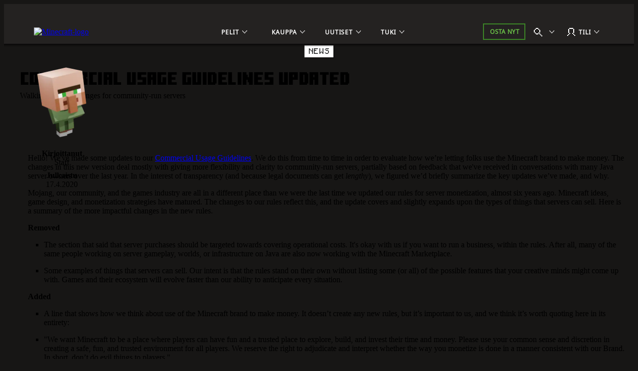

--- FILE ---
content_type: text/html;charset=utf-8
request_url: https://www.minecraft.net/fi-fi/article/commercial-usage-guidelines-updated
body_size: 36885
content:

<!DOCTYPE HTML>
<html lang="fi-FI">

<head>
    <meta charset="UTF-8"/>
    <title>Commercial usage guidelines updated  | Minecraft</title>
    
    <meta name="description" content="Walking through changes for community-run servers"/>
    <meta name="template" content="article-page"/>
    <meta name="viewport" content="width=device-width, initial-scale=1"/>
    

    
    
<script defer="defer" type="text/javascript" src="https://rum.hlx.page/.rum/@adobe/helix-rum-js@%5E2/dist/rum-standalone.js" data-routing="p00000-e000000"></script>
<link rel="canonical" href="https://www.minecraft.net/fi-fi/article/commercial-usage-guidelines-updated"/>


    
    
    <meta property="og:image" content="https://www.minecraft.net/content/dam/minecraftnet/games/minecraft/background-images/commercialguide.jpg"/>
    <meta property="og:type" content="website"/>
    <meta property="og:site_name" content="Minecraft.net"/>
    <meta property="og:url" content="https://www.minecraft.net/fi-fi/article/commercial-usage-guidelines-updated"/>
    <meta property="og:title" content="Commercial usage guidelines updated "/>
    <meta property="og:description" content="Walking through changes for community-run servers"/>

    <meta name="twitter:card" content="summary_large_image"/>
    <meta name="twitter:site" content="@Minecraft"/>
    <meta name="twitter:title" content="Commercial usage guidelines updated "/>
    <meta name="twitter:description" content="Walking through changes for community-run servers"/>
    <meta name="twitter:image" content="https://www.minecraft.net/content/dam/minecraftnet/games/minecraft/background-images/commercialguide.jpg"/>
    <meta name="twitter:url" content="https://www.minecraft.net/fi-fi/article/commercial-usage-guidelines-updated"/>

    <meta name="minecraft:tags" content="{&#34;primaryTags&#34;:[{&#34;id&#34;:&#34;minecraft:stockholm/news&#34;,&#34;label&#34;:&#34;News&#34;}],&#34;additionalTags&#34;:[]}"/>
    

    <meta name="google-site-verification" content="w5t2MSFIIzY9mO07nhjvjbKJEmOosriQTo7GMERLVPs"/>
    <meta name="visitor-country-code" content="US"/>

    <meta property="article:published_time" content="2020-04-17T19:12:41Z"/>

    

    

    

    
    
        <link rel="stylesheet" href="https://www.minecraft.net/webui/mc-components.min.css" type="text/css"/>
    

    

    

    <script type="application/ld+json">
    {
        "@context": "https://schema.org",
        "@type": "NewsArticle",
        "mainEntityOfPage": {
            "@type": "WebPage",
            "@id": "https://www.minecraft.net/fi-fi/article/commercial-usage-guidelines-updated"
        },
        "headline": "Commercial usage guidelines updated ",
        "image": [
            "https://www.minecraft.net/content/dam/minecraftnet/games/minecraft/background-images/commercialguide.jpg"
        ],
        "datePublished": "2020-04-17T19:12:41.120+0000",
        "author": {
            "@type": "Person",
            "name": "Staff"
        },
        "publisher": {
            "@type": "Organization",
            "name": "Minecraft",
            "logo": {
                "@type": "ImageObject",
                "url": "https://www.minecraft.net/etc.clientlibs/minecraft/clientlibs/main/resources/img/header/logo.png"
            }
        }
    }
</script>
    
        <script src="https://www.minecraft.net/webui/config.js"></script>
    
    <script src="https://wcpstatic.microsoft.com/mscc/lib/v2/wcp-consent.js"></script>
    <script src="https://assets.adobedtm.com/5ef092d1efb5/1e81bffe3e92/launch-89701b7f944e.min.js"></script>
    
    
<script src="/etc.clientlibs/minecraftnet/clientlibs/clientlib-site.min.107712025121016451100071490071765438707060.js"></script>



    



    


    
    
    

    

    
    
    <link rel="stylesheet" href="/etc.clientlibs/minecraftnet/clientlibs/clientlib-site.min.107712025121016451100071490071765438707060.css" type="text/css">


    
    

    

    <link rel="shortcut icon" type="image/x-icon" href="/etc.clientlibs/minecraftnet/clientlibs/clientlib-site/resources/favicon.ico"/>
    <link rel="icon" type="image/x-icon" href="/etc.clientlibs/minecraftnet/clientlibs/clientlib-site/resources/favicon.ico"/>

    <link rel="icon" type="image/png" sizes="192x192" href="/etc.clientlibs/minecraftnet/clientlibs/clientlib-site/resources/android-icon-192x192.png"/>
    <link rel="icon" type="image/png" sizes="32x32" href="/etc.clientlibs/minecraftnet/clientlibs/clientlib-site/resources/favicon-32x32.png"/>
    <link rel="icon" type="image/png" sizes="96x96" href="/etc.clientlibs/minecraftnet/clientlibs/clientlib-site/resources/favicon-96x96.png"/>
    <link rel="icon" type="image/png" sizes="16x16" href="/etc.clientlibs/minecraftnet/clientlibs/clientlib-site/resources/favicon-16x16.png"/>

    <link rel="apple-touch-icon" sizes="57x57" href="/etc.clientlibs/minecraftnet/clientlibs/clientlib-site/resources/apple-icon-57x57.png"/>
    <link rel="apple-touch-icon" sizes="60x60" href="/etc.clientlibs/minecraftnet/clientlibs/clientlib-site/resources/apple-icon-60x60.png"/>
    <link rel="apple-touch-icon" sizes="72x72" href="/etc.clientlibs/minecraftnet/clientlibs/clientlib-site/resources/apple-icon-72x72.png"/>
    <link rel="apple-touch-icon" sizes="76x76" href="/etc.clientlibs/minecraftnet/clientlibs/clientlib-site/resources/apple-icon-76x76.png"/>
    <link rel="apple-touch-icon" sizes="114x114" href="/etc.clientlibs/minecraftnet/clientlibs/clientlib-site/resources/apple-icon-114x114.png"/>
    <link rel="apple-touch-icon" sizes="120x120" href="/etc.clientlibs/minecraftnet/clientlibs/clientlib-site/resources/apple-icon-120x120.png"/>
    <link rel="apple-touch-icon" sizes="144x144" href="/etc.clientlibs/minecraftnet/clientlibs/clientlib-site/resources/apple-icon-144x144.png"/>
    <link rel="apple-touch-icon" sizes="152x152" href="/etc.clientlibs/minecraftnet/clientlibs/clientlib-site/resources/apple-icon-152x152.png"/>
    <link rel="apple-touch-icon" sizes="180x180" href="/etc.clientlibs/minecraftnet/clientlibs/clientlib-site/resources/apple-icon-180x180.png"/>
    

    

<script>(window.BOOMR_mq=window.BOOMR_mq||[]).push(["addVar",{"rua.upush":"false","rua.cpush":"true","rua.upre":"false","rua.cpre":"true","rua.uprl":"false","rua.cprl":"false","rua.cprf":"false","rua.trans":"SJ-22a6127f-5f35-44d3-875b-ef4ef55d618c","rua.cook":"false","rua.ims":"false","rua.ufprl":"false","rua.cfprl":"false","rua.isuxp":"false","rua.texp":"norulematch","rua.ceh":"false","rua.ueh":"false","rua.ieh.st":"0"}]);</script>
                              <script>!function(a){var e="https://s.go-mpulse.net/boomerang/",t="addEventListener";if("False"=="True")a.BOOMR_config=a.BOOMR_config||{},a.BOOMR_config.PageParams=a.BOOMR_config.PageParams||{},a.BOOMR_config.PageParams.pci=!0,e="https://s2.go-mpulse.net/boomerang/";if(window.BOOMR_API_key="YFFAU-YT7PV-UYYLA-KR9L9-43ZGM",function(){function n(e){a.BOOMR_onload=e&&e.timeStamp||(new Date).getTime()}if(!a.BOOMR||!a.BOOMR.version&&!a.BOOMR.snippetExecuted){a.BOOMR=a.BOOMR||{},a.BOOMR.snippetExecuted=!0;var i,_,o,r=document.createElement("iframe");if(a[t])a[t]("load",n,!1);else if(a.attachEvent)a.attachEvent("onload",n);r.src="javascript:void(0)",r.title="",r.role="presentation",(r.frameElement||r).style.cssText="width:0;height:0;border:0;display:none;",o=document.getElementsByTagName("script")[0],o.parentNode.insertBefore(r,o);try{_=r.contentWindow.document}catch(O){i=document.domain,r.src="javascript:var d=document.open();d.domain='"+i+"';void(0);",_=r.contentWindow.document}_.open()._l=function(){var a=this.createElement("script");if(i)this.domain=i;a.id="boomr-if-as",a.src=e+"YFFAU-YT7PV-UYYLA-KR9L9-43ZGM",BOOMR_lstart=(new Date).getTime(),this.body.appendChild(a)},_.write("<bo"+'dy onload="document._l();">'),_.close()}}(),"".length>0)if(a&&"performance"in a&&a.performance&&"function"==typeof a.performance.setResourceTimingBufferSize)a.performance.setResourceTimingBufferSize();!function(){if(BOOMR=a.BOOMR||{},BOOMR.plugins=BOOMR.plugins||{},!BOOMR.plugins.AK){var e="true"=="true"?1:0,t="",n="ami42xyxij7q22ksrlmq-f-c3c76fa0a-clientnsv4-s.akamaihd.net",i="false"=="true"?2:1,_={"ak.v":"39","ak.cp":"1053458","ak.ai":parseInt("625405",10),"ak.ol":"0","ak.cr":9,"ak.ipv":4,"ak.proto":"h2","ak.rid":"475b98ac","ak.r":41994,"ak.a2":e,"ak.m":"r","ak.n":"ff","ak.bpcip":"3.17.205.0","ak.cport":44612,"ak.gh":"23.66.124.20","ak.quicv":"","ak.tlsv":"tls1.3","ak.0rtt":"","ak.0rtt.ed":"","ak.csrc":"-","ak.acc":"","ak.t":"1767017177","ak.ak":"hOBiQwZUYzCg5VSAfCLimQ==WEC2BUq8NgCgLujT8X4E6IJVAce+KZXmBhI05A9zZ9D7K6dLpULzWvUb4iyavFu55qvhOTmhqQoLtc6IQNRDAizg1rtb5R2UnoAyR1GzUumnj2bT+VS2Qpf+t3fGMBmct0/S0G+TUmtg3q61+iByXjLEj2d0gn6pLQBd9/kWqGZf+ryJGz00zuW2CaKddfB5r6rw3VSwDRo+/b1GsoV7oHNDxCc7qBBznTQPMXTfWiGuBhBAXkhXXh6xasLS/QUZW0nb02fPTYjt+onMYyAwlydSn84eplQhA16Io8vO4TtiH3h/T+9O+/UXH+vz2oDMngmylBklUYgY8Jzbccoej35MT674BmrZDWEzAjVa2SPt/6g9iNSuUJnLj+TCvAEOM2fcgwah2PZtoA/MAeji/+obumyrnl6/nbGflLHNWCg=","ak.pv":"453","ak.dpoabenc":"","ak.tf":i};if(""!==t)_["ak.ruds"]=t;var o={i:!1,av:function(e){var t="http.initiator";if(e&&(!e[t]||"spa_hard"===e[t]))_["ak.feo"]=void 0!==a.aFeoApplied?1:0,BOOMR.addVar(_)},rv:function(){var a=["ak.bpcip","ak.cport","ak.cr","ak.csrc","ak.gh","ak.ipv","ak.m","ak.n","ak.ol","ak.proto","ak.quicv","ak.tlsv","ak.0rtt","ak.0rtt.ed","ak.r","ak.acc","ak.t","ak.tf"];BOOMR.removeVar(a)}};BOOMR.plugins.AK={akVars:_,akDNSPreFetchDomain:n,init:function(){if(!o.i){var a=BOOMR.subscribe;a("before_beacon",o.av,null,null),a("onbeacon",o.rv,null,null),o.i=!0}return this},is_complete:function(){return!0}}}}()}(window);</script></head>

<body class="article-page page basicpage MC_Bg_Core__off-black" id="article-page-0cbfbcba2e" data-cmp-link-accessibility-enabled data-cmp-link-accessibility-text="opens in a new tab">
<!--*/ Component content for sensitive pages */-->




    





    <div id="cookie-banner"></div>


    
    
    
        <div><div class="xfpage page basicpage">


    
    
    <div id="container-f616403dec" class="cmp-container MC_Layout_Article">
        


<div class="aem-Grid aem-Grid--12 aem-Grid--default--12 ">
    
    <div class="primary-nav aem-GridColumn aem-GridColumn--default--12">
    <div class="MC_globalHeader" data-aem-item="globalHeaderA">
        <a id="TopNavSkipContent" href="#main-content" class="MC_skipContent" aria-label="Ohita ja siirry pääsisältöön" data-aem-contentname="globalnav-skipnavigation">
            Ohita ja siirry pääsisältöön
        </a>
        
        
    <header class="MC_globalHeaderA MC_globalHeaderA__v2" id="primary-nav-2d14fcb228" aria-label="Otsikon maamerkki" data-mc-mount="GlobalHeaderA" data-mc-logic="GlobalHeaderALogic" data-mc-config="{&#34;options&#34;:{&#34;stickyNav&#34;:&#34;true&#34;},&#34;overflow&#34;:{&#34;navText&#34;:&#34;Enemmän&#34;,&#34;navTextAria&#34;:&#34;Enemmän&#34;},&#34;notification&#34;:{&#34;moveIn&#34;:&#34;Siirtymiselementti siirretty yli menevään tekstiin&#34;,&#34;moveOut&#34;:&#34;Siirtymiselementti siirretty yli menevän tekstin ulkopuolelle&#34;}}">
        <div class="MC_globalHeaderA_ctr">
            <section class="MC_globalHeaderA_mCtr" data-aem-item="globalHeaderA-mobileNav">
                <div class="MC_globalHeaderA_mCtr_panel">
                    <div class="MC_globalHeaderA_mCtr_navBar">
                        <div class="MC_globalHeaderA_mCtr_logoContainer">
                            <a href="/fi-fi" class="MC_globalHeaderA_mCtr_logo" aria-label="Minecraft-logo" data-aem-contentname="globalnav-logo">
                                <img src="/content/dam/minecraftnet/games/minecraft/logos/Global-Header_MCCB-Logo_300x51.svg" alt="Minecraft-logo"/>
                            </a>
                        </div>
                        <div class="MC_globalHeaderA_mCtr_menuControls">
                            <button class="MC_globalHeaderA_mCtr_menuToggle" aria-label="Sulje" type="button"></button>
                        </div>
                    </div>
                    <!--*/ Start Scrollbar  */-->
                    <div data-mc-mount="Scrollbar" class="MC_scrollbar MC_scrollbarA" data-mc-config="{&#34;options&#34;:{&#34;observeChildren&#34;:&#34;false&#34;,&#34;heightOffset&#34;:&#34;30&#34;}}">
                        <div class="MC_scrollbar_content_wrapper">
                            <div class="MC_scrollbar_content">
                                <nav class="MC_globalHeaderA_mCtr_primaryNav" aria-label="Ensisijaisen navigoinnin maamerkki">
                                    <ul>
                                        <li data-aem-item="globalnav-mobilemenu-Pelit">
                                            <button class="MC_globalHeaderA_slideAction" type="button" aria-label="Pelit" data-aem-contentname="globalnav-Gamesmenu">
                                                
                                                <div class="MC_globalHeaderA_topNav_icon"></div>
                                                
                                                <span class="MC_globalHeaderA_topNav_text">Pelit</span>
                                            </button>
                                            <div class="MC_globalHeaderA_slideMenu">
                                                <div class="MC_globalHeaderA_slideMenu_container">
                                                    <button class="MC_globalHeaderA_slideActionBack" type="button" aria-label="Takaisin" data-aem-contentname="globalnav-backmenu">
                                                        <span class="MC_globalHeaderA_topNav_text">Takaisin</span>
                                                    </button>
                                                    <h2 class="MC_Heading_3">Pelit</h2>
                                                    
                                                    <ul>
                                                        <li>
                                                            <button class="MC_globalHeaderA_slideAction" type="button" aria-label="Minecraft" data-aem-contentname="globalnav-Minecraftmenu">
                                                                <span class="MC_globalHeaderA_topNav_text">Minecraft</span>
                                                            </button>
                                                            <div class="MC_globalHeaderA_slideMenu">
                                                                <div class="MC_globalHeaderA_slideMenu_container">
                                                                    <button class="MC_globalHeaderA_slideActionBack" type="button" aria-label="Back to all games menu" data-aem-contentname="globalnav-backmenu">
                                                                        <span class="MC_globalHeaderA_topNav_text">Pelit</span>
                                                                    </button>
                                                                    <h3 class="MC_Heading_3">Minecraft</h3>
                                                                    
                                                                    <div class="MC_globalHeaderA_itemGridA">
                                                                        <div class="MC_globalHeaderA_itemGridA_col">
                                                                            <a class="MC_globalHeaderA_itemGridA_item" href="/fi-fi/about-minecraft" aria-label="Minecraft" data-aem-contentname="globalnav-tilelink" target="_self">
                                                                                <picture>
                                                                                    <img class="MC_globalHeaderA_itemGridA_poster" src="/content/dam/minecraftnet/games/minecraft/key-art/Global-Header_Image-Tile_MC-Java-Bedrock_570x321.jpg" alt="Steve ja Alex poistuvat luolasta metsään, jossa on erilaisia eläimiä ja hirviöitä, alla teksti: Minecraft Java &amp; Bedrock"/>
                                                                                </picture>
                                                                                <div class="MC_globalHeaderA_itemGridA_content">
                                                                                    <span class="MC_globalHeaderA_itemGridA_title">Minecraft</span>
                                                                                    <p>Luo oma, ainutlaatuinen maailmasi, selviydy yön yli ja rakenna mitä vain – vain mielikuvitus on rajana!</p>

                                                                                </div>
                                                                            </a>
                                                                        </div>
<div class="MC_globalHeaderA_itemGridA_col">
                                                                            <a class="MC_globalHeaderA_itemGridA_item" href="/fi-fi/marketplace" aria-label="Kauppapaikka" data-aem-contentname="globalnav-tilelink" target="_self">
                                                                                <picture>
                                                                                    <img class="MC_globalHeaderA_itemGridA_poster" src="/content/dam/minecraftnet/games/minecraft/key-art/Global-Header_Image-Tile_Marketplace_321x321.jpg" alt="Minecraft-hahmot katselevat erilaista uutta sisältöä, joka on saatavilla Kauppapaikalla"/>
                                                                                </picture>
                                                                                <div class="MC_globalHeaderA_itemGridA_content">
                                                                                    <span class="MC_globalHeaderA_itemGridA_title">Kauppapaikka</span>
                                                                                    <p>Pidä pelisi jatkuvasti kekseliäänä ja hauskana.</p>

                                                                                </div>
                                                                            </a>
                                                                        </div>
<div class="MC_globalHeaderA_itemGridA_col">
                                                                            <a class="MC_globalHeaderA_itemGridA_item" href="/fi-fi/realms" aria-label="Minecraft Realms" data-aem-contentname="globalnav-tilelink" target="_self">
                                                                                <picture>
                                                                                    <img class="MC_globalHeaderA_itemGridA_poster" src="/content/dam/minecraftnet/games/minecraft/key-art/Global-Header_Image-Tile_Realms_321x321.jpg" alt="Steve, Alex ja lukuisat muut henkilöt ja eläimet syöksyvät ulos hornaportaalista, alla teksti: Minecraft Realms"/>
                                                                                </picture>
                                                                                <div class="MC_globalHeaderA_itemGridA_content">
                                                                                    <span class="MC_globalHeaderA_itemGridA_title">Minecraft Realms</span>
                                                                                    <p>Pelaa ystäviesi kanssa omalla henkilökohtaisella palvelimellasi.</p>

                                                                                </div>
                                                                            </a>
                                                                        </div>

                                                                        <div class="MC_globalHeaderA_itemGridA MC_globalHeaderA_itemGridA_navList">
                                                                            <div class="MC_globalHeaderA_itemGridA_col">
                                                                                <ul class="MC_globalHeaderA_itemGridA_list">
                                                                                    <li>
                                                                                        <a href="/fi-fi/store/minecraft-deluxe-collection-pc" class="MC_globalHeaderA_itemGridA_link" style="--font-color: #86D562;" aria-label="Osta Minecraft" data-aem-contentname="globalnav-listlink" target="_self">Osta Minecraft</a>
                                                                                    </li>
                                                                                
                                                                                    <li>
                                                                                        <a href="/fi-fi/store/minecraft-dungeons-legends-bundle" class="MC_globalHeaderA_itemGridA_link" aria-label="Osta Minecraft Triple Bundle" data-aem-contentname="globalnav-listlink" target="_self">Osta Minecraft Triple Bundle</a>
                                                                                    </li>
                                                                                
                                                                                    <li>
                                                                                        <a href="/fi-fi/marketplace/marketplace-pass" class="MC_globalHeaderA_itemGridA_link" aria-label="Marketplace Passilla voit kokeilla uutta sisältöä joka kuukausi" data-aem-contentname="globalnav-listlink" target="_self">Marketplace Pass</a>
                                                                                    </li>
                                                                                
                                                                                    <li>
                                                                                        <a href="/fi-fi/minecraft-tips-for-beginners" class="MC_globalHeaderA_itemGridA_link" aria-label="Oletko uusi Minecraftin käyttäjä?" data-aem-contentname="globalnav-listlink" target="_self">Oletko uusi Minecraftin käyttäjä?</a>
                                                                                    </li>
                                                                                
                                                                                    <li>
                                                                                        <a href="/fi-fi/servers" class="MC_globalHeaderA_itemGridA_link" aria-label="Palvelimet" data-aem-contentname="globalnav-listlink" target="_self">Palvelimet</a>
                                                                                    </li>
                                                                                
                                                                                    <li>
                                                                                        <a href="/fi-fi/free-trial" class="MC_globalHeaderA_itemGridA_link" aria-label="Kokeile Minecraftia ilmaiseksi" data-aem-contentname="globalnav-listlink" target="_self">Kokeile Minecraftia ilmaiseksi</a>
                                                                                    </li>
                                                                                
                                                                                    <li>
                                                                                        <a href="https://classic.minecraft.net/" class="MC_globalHeaderA_itemGridA_link" aria-label="Pelaa Minecraft Classic -versiota" data-aem-contentname="globalnav-listlink" target="_blank">Pelaa Minecraft Classic -versiota</a>
                                                                                    </li>
                                                                                </ul>
                                                                            </div>
                                                                        </div>
                                                                    </div>
                                                                    
                                                                </div>
                                                            </div>
                                                        </li>
<li>
                                                            <button class="MC_globalHeaderA_slideAction" type="button" aria-label="Minecraft Dungeons" data-aem-contentname="globalnav-Minecraft Dungeonsmenu">
                                                                <span class="MC_globalHeaderA_topNav_text">Minecraft Dungeons</span>
                                                            </button>
                                                            <div class="MC_globalHeaderA_slideMenu">
                                                                <div class="MC_globalHeaderA_slideMenu_container">
                                                                    <button class="MC_globalHeaderA_slideActionBack" type="button" aria-label="Back to all games menu" data-aem-contentname="globalnav-backmenu">
                                                                        <span class="MC_globalHeaderA_topNav_text">Pelit</span>
                                                                    </button>
                                                                    <h3 class="MC_Heading_3">Minecraft Dungeons</h3>
                                                                    
                                                                    <div class="MC_globalHeaderA_itemGridA">
                                                                        <div class="MC_globalHeaderA_itemGridA_col">
                                                                            <a class="MC_globalHeaderA_itemGridA_item" href="/fi-fi/about-dungeons" aria-label="Minecraft Dungeons" data-aem-contentname="globalnav-tilelink" target="_self">
                                                                                <picture>
                                                                                    <img class="MC_globalHeaderA_itemGridA_poster" src="/content/dam/minecraftnet/games/dungeons/key-art/Global-Header_Image-Tile_MC-Dungeons_570x321.jpg" alt="Neljä sankaria kohtaa hirviöjoukon syvällä luolassa, alla teksti: Minecraft Dungeons"/>
                                                                                </picture>
                                                                                <div class="MC_globalHeaderA_itemGridA_content">
                                                                                    <span class="MC_globalHeaderA_itemGridA_title">Minecraft Dungeons</span>
                                                                                    <p>Tutustu klassisten luolastoroolipelien innoittamaan toimintaseikkailupeliin.</p>

                                                                                </div>
                                                                            </a>
                                                                        </div>
<div class="MC_globalHeaderA_itemGridA_col">
                                                                            <a class="MC_globalHeaderA_itemGridA_item" href="/fi-fi/store/minecraft-dungeons-ultimate-edition" aria-label="Ultimate Edition" data-aem-contentname="globalnav-tilelink" target="_self">
                                                                                <picture>
                                                                                    <img class="MC_globalHeaderA_itemGridA_poster" src="/content/dam/minecraftnet/games/minecraft/key-art/Global-Header_Image-Tile_MCD-Ultimate-Edition_321x321.jpg" alt="Neljä sankaria, joiden ympärillä on hirviöitä ja uusia päävastuksia, alla teksti: Minecraft Dungeons: Ultimate Edition"/>
                                                                                </picture>
                                                                                <div class="MC_globalHeaderA_itemGridA_content">
                                                                                    <span class="MC_globalHeaderA_itemGridA_title">Ultimate Edition</span>
                                                                                    <p>Taistele ikonisia olioita vastaan ja kerää legendaarisia esineitä.</p>

                                                                                </div>
                                                                            </a>
                                                                        </div>
<div class="MC_globalHeaderA_itemGridA_col">
                                                                            <a class="MC_globalHeaderA_itemGridA_item" href="/fi-fi/store/minecraft-dungeons-ultimate-dlc" aria-label="Ultimate DLC -latauskokonaisuus" data-aem-contentname="globalnav-tilelink" target="_self">
                                                                                <picture>
                                                                                    <img class="MC_globalHeaderA_itemGridA_poster" src="/content/dam/minecraftnet/games/dungeons/key-art/Global-Header_Image-Tile_MCD-Ultimate-Bundle_321x321.jpg" alt="Neljä sankaria valmistautuu taistelemaan uusia hirviöitä vastaan. Teksti: Minecraft Dungeons Ultimate DLC Bundle"/>
                                                                                </picture>
                                                                                <div class="MC_globalHeaderA_itemGridA_content">
                                                                                    <span class="MC_globalHeaderA_itemGridA_title">Ultimate DLC -latauskokonaisuus</span>
                                                                                    <p>Poimi kaikki kuusi lisäosaa Ultimate DLC -latauskokonaisuuden avulla.</p>

                                                                                </div>
                                                                            </a>
                                                                        </div>

                                                                        <div class="MC_globalHeaderA_itemGridA MC_globalHeaderA_itemGridA_navList">
                                                                            <div class="MC_globalHeaderA_itemGridA_col">
                                                                                <ul class="MC_globalHeaderA_itemGridA_list">
                                                                                    <li>
                                                                                        <a href="/fi-fi/store/minecraft-dungeons-ultimate-edition" class="MC_globalHeaderA_itemGridA_link" style="--font-color: #FFC42B;" aria-label="Osta Minecraft Dungeons" data-aem-contentname="globalnav-listlink" target="_self">Osta Minecraft Dungeons</a>
                                                                                    </li>
                                                                                
                                                                                    <li>
                                                                                        <a href="/fi-fi/store/minecraft-dungeons-legends-bundle" class="MC_globalHeaderA_itemGridA_link" aria-label="Osta Minecraft Triple Bundle" data-aem-contentname="globalnav-listlink" target="_self">Osta Minecraft Triple Bundle</a>
                                                                                    </li>
                                                                                </ul>
                                                                            </div>
                                                                        </div>
                                                                    </div>
                                                                    
                                                                </div>
                                                            </div>
                                                        </li>
<li>
                                                            <button class="MC_globalHeaderA_slideAction" type="button" aria-label="Minecraft Legends" data-aem-contentname="globalnav-Minecraft Legendsmenu">
                                                                <span class="MC_globalHeaderA_topNav_text">Minecraft Legends</span>
                                                            </button>
                                                            <div class="MC_globalHeaderA_slideMenu">
                                                                <div class="MC_globalHeaderA_slideMenu_container">
                                                                    <button class="MC_globalHeaderA_slideActionBack" type="button" aria-label="Back to all games menu" data-aem-contentname="globalnav-backmenu">
                                                                        <span class="MC_globalHeaderA_topNav_text">Pelit</span>
                                                                    </button>
                                                                    <h3 class="MC_Heading_3">Minecraft Legends</h3>
                                                                    
                                                                    <div class="MC_globalHeaderA_itemGridA">
                                                                        <div class="MC_globalHeaderA_itemGridA_col">
                                                                            <a class="MC_globalHeaderA_itemGridA_item" href="/fi-fi/about-legends" aria-label="Minecraft Legends" data-aem-contentname="globalnav-tilelink" target="_self">
                                                                                <picture>
                                                                                    <img class="MC_globalHeaderA_itemGridA_poster" src="/content/dam/minecraftnet/games/badger/key-art/Global-Header_Image-Tile_MC-Legends_570x321.jpg" alt="Sankari seisoo kahden armeijan välissä, yllä teksti: Minecraft Legends"/>
                                                                                </picture>
                                                                                <div class="MC_globalHeaderA_itemGridA_content">
                                                                                    <span class="MC_globalHeaderA_itemGridA_title">Minecraft Legends</span>
                                                                                    <p>Johda liittolaisesi puolustamaan Ylämaailmaa tässä jännittävässä toimintastrategiapelissä.</p>

                                                                                </div>
                                                                            </a>
                                                                        </div>
<div class="MC_globalHeaderA_itemGridA_col">
                                                                            <a class="MC_globalHeaderA_itemGridA_item" href="/fi-fi/store/legends-deluxe-edition" aria-label="Minecraft Legends Deluxe Edition" data-aem-contentname="globalnav-tilelink" target="_self">
                                                                                <picture>
                                                                                    <img class="MC_globalHeaderA_itemGridA_poster" src="/content/dam/minecraftnet/games/badger/key-art/Global-Header_Image-Tile_MCL-Deluxe-Edition_321x321.jpg" alt="Sankari seisoo kahden armeijan välissä, yllä teksti: Minecraft Legends Deluxe Edition"/>
                                                                                </picture>
                                                                                <div class="MC_globalHeaderA_itemGridA_content">
                                                                                    <span class="MC_globalHeaderA_itemGridA_title">Minecraft Legends Deluxe Edition</span>
                                                                                    <p>Nosta lippusi korkealle kuuden lisäolemuksen avulla!</p>

                                                                                </div>
                                                                            </a>
                                                                        </div>
<div class="MC_globalHeaderA_itemGridA_col">
                                                                            <a class="MC_globalHeaderA_itemGridA_item" href="/fi-fi/store/legends-deluxe-skin-pack" aria-label="Deluxe-olemuspaketti" data-aem-contentname="globalnav-tilelink" target="_self">
                                                                                <picture>
                                                                                    <img class="MC_globalHeaderA_itemGridA_poster" src="/content/dam/minecraftnet/games/minecraft/key-art/Global-Header_Image-Tile_MCL-Deluxe-Skin-Pack_321x321.jpg" alt="Sankari ratsastaa hevosella, kummallakin uudet suojavarusteet"/>
                                                                                </picture>
                                                                                <div class="MC_globalHeaderA_itemGridA_content">
                                                                                    <span class="MC_globalHeaderA_itemGridA_title">Deluxe-olemuspaketti</span>
                                                                                    <p>Pue sankarisi ja hänen ratsunsa hienoihin asuihin.</p>

                                                                                </div>
                                                                            </a>
                                                                        </div>

                                                                        <div class="MC_globalHeaderA_itemGridA MC_globalHeaderA_itemGridA_navList">
                                                                            <div class="MC_globalHeaderA_itemGridA_col">
                                                                                <ul class="MC_globalHeaderA_itemGridA_list">
                                                                                    <li>
                                                                                        <a href="/fi-fi/store/legends-deluxe-edition" class="MC_globalHeaderA_itemGridA_link" style="--font-color: #70DFFF;" aria-label="Osta Minecraft Legends" data-aem-contentname="globalnav-listlink" target="_self">Osta Minecraft Legends</a>
                                                                                    </li>
                                                                                
                                                                                    <li>
                                                                                        <a href="/fi-fi/store/minecraft-dungeons-legends-bundle" class="MC_globalHeaderA_itemGridA_link" aria-label="Osta Minecraft Triple Bundle" data-aem-contentname="globalnav-listlink" target="_self">Osta Minecraft Triple Bundle</a>
                                                                                    </li>
                                                                                </ul>
                                                                            </div>
                                                                        </div>
                                                                    </div>
                                                                    
                                                                </div>
                                                            </div>
                                                        </li>
<li>
                                                            <button class="MC_globalHeaderA_slideAction" type="button" aria-label="Minecraft Education" data-aem-contentname="globalnav-Minecraft Educationmenu">
                                                                <span class="MC_globalHeaderA_topNav_text">Minecraft Education</span>
                                                            </button>
                                                            <div class="MC_globalHeaderA_slideMenu">
                                                                <div class="MC_globalHeaderA_slideMenu_container">
                                                                    <button class="MC_globalHeaderA_slideActionBack" type="button" aria-label="Back to all games menu" data-aem-contentname="globalnav-backmenu">
                                                                        <span class="MC_globalHeaderA_topNav_text">Pelit</span>
                                                                    </button>
                                                                    <h3 class="MC_Heading_3">Minecraft Education</h3>
                                                                    
                                                                    <div class="MC_globalHeaderA_itemGridA">
                                                                        <div class="MC_globalHeaderA_itemGridA_col">
                                                                            <a class="MC_globalHeaderA_itemGridA_item" href="https://education.minecraft.net" aria-label="Minecraft Education" data-aem-contentname="globalnav-tilelink" target="_self">
                                                                                <picture>
                                                                                    <img class="MC_globalHeaderA_itemGridA_poster" src="/content/dam/minecraftnet/games/minecraft/key-art/MCEDU%20Hero%20Art%20Logo.png" alt="Minecraft Education, opi koodaamaan "/>
                                                                                </picture>
                                                                                <div class="MC_globalHeaderA_itemGridA_content">
                                                                                    <span class="MC_globalHeaderA_itemGridA_title">Minecraft Education</span>
                                                                                    <p>Avaa oppimisen maailma Minecraft Educationilla kotona ja luokkahuoneessa!</p>

                                                                                </div>
                                                                            </a>
                                                                        </div>
<div class="MC_globalHeaderA_itemGridA_col">
                                                                            <a class="MC_globalHeaderA_itemGridA_item" href="https://aka.ms/hourofcode" aria-label="Opi koodaamaan" data-aem-contentname="globalnav-tilelink" target="_self">
                                                                                <picture>
                                                                                    <img class="MC_globalHeaderA_itemGridA_poster" src="/content/dam/minecraftnet/games/minecraft/key-art/MCEDU_HourOfCode24_Instagram_1080x1080.png" alt="Minecraft Education -näkymä, jossa luuranko soittaa kitaraa, tutuun pukeutunut Enderman tanssii ja zombie laulaa lavalla. Minecraft Education -logon alapuolella on teksti ”The Show Must Go On”."/>
                                                                                </picture>
                                                                                <div class="MC_globalHeaderA_itemGridA_content">
                                                                                    <span class="MC_globalHeaderA_itemGridA_title">Opi koodaamaan</span>
                                                                                    <p>Tutustu koodauksen hauskuuteen ilmaisen Hour of Code -oppitunnin avulla.</p>

                                                                                </div>
                                                                            </a>
                                                                        </div>
<div class="MC_globalHeaderA_itemGridA_col">
                                                                            <a class="MC_globalHeaderA_itemGridA_item" href="https://education.minecraft.net/discover/artemis-missions" aria-label="Tutustu STEM-oppimiseen avaruudessa" data-aem-contentname="globalnav-tilelink" target="_self">
                                                                                <picture>
                                                                                    <img class="MC_globalHeaderA_itemGridA_poster" src="/content/dam/minecraftnet/games/minecraft/key-art/EDU_NASA_ARTEMIS_MISSIONS_1080x1080.png" alt="Minecraft Education -näkymä, jossa NASAn Artemis-ohjelman innoittama raketti lähtee matkaan liekkien saattelemana. Minecraft Education -logon alapuolella on teksti ”Artemis Missions”."/>
                                                                                </picture>
                                                                                <div class="MC_globalHeaderA_itemGridA_content">
                                                                                    <span class="MC_globalHeaderA_itemGridA_title">Tutustu STEM-oppimiseen avaruudessa</span>
                                                                                    <p>Suunnittele ja laukaise oma kuurakettisi.</p>

                                                                                </div>
                                                                            </a>
                                                                        </div>

                                                                        <div class="MC_globalHeaderA_itemGridA MC_globalHeaderA_itemGridA_navList">
                                                                            <div class="MC_globalHeaderA_itemGridA_col">
                                                                                <ul class="MC_globalHeaderA_itemGridA_list">
                                                                                    <li>
                                                                                        <a href="https://education.minecraft.net/get-started/download" class="MC_globalHeaderA_itemGridA_link" style="--font-color: #86D562;" aria-label="Lataa esittely" data-aem-contentname="globalnav-listlink" target="_self">Lataa esittely</a>
                                                                                    </li>
                                                                                
                                                                                    <li>
                                                                                        <a href="https://education.minecraft.net/discover/cyber-and-digital-safety" class="MC_globalHeaderA_itemGridA_link" aria-label="Opi verkon tietoturvasta" data-aem-contentname="globalnav-listlink" target="_self">Opi verkon tietoturvasta</a>
                                                                                    </li>
                                                                                
                                                                                    <li>
                                                                                        <a href="https://education.minecraft.net/discover/planet-earth-3" class="MC_globalHeaderA_itemGridA_link" aria-label="Herätä tiede eloon" data-aem-contentname="globalnav-listlink" target="_self">Herätä tiede eloon</a>
                                                                                    </li>
                                                                                
                                                                                    <li>
                                                                                        <a href="https://education.minecraft.net/get-started/parents" class="MC_globalHeaderA_itemGridA_link" aria-label="Vanhemmat" data-aem-contentname="globalnav-listlink" target="_self">Vanhemmat</a>
                                                                                    </li>
                                                                                
                                                                                    <li>
                                                                                        <a href="https://education.minecraft.net/get-started/educators" class="MC_globalHeaderA_itemGridA_link" aria-label="Opettajat" data-aem-contentname="globalnav-listlink" target="_self">Opettajat</a>
                                                                                    </li>
                                                                                
                                                                                    <li>
                                                                                        <a href="https://education.minecraft.net/licensing" class="MC_globalHeaderA_itemGridA_link" aria-label="Osto-ohjeet" data-aem-contentname="globalnav-listlink" target="_self">Osto-ohjeet</a>
                                                                                    </li>
                                                                                </ul>
                                                                            </div>
                                                                        </div>
                                                                    </div>
                                                                    
                                                                </div>
                                                            </div>
                                                        </li>

                                                    </ul>

                                                    <ul class="MC_globalHeaderA_slideAction_recoLinks_list">
                                                        <li>
                                                            <a class="MC_globalHeaderA_slideAction_recoLinks_link" href="/fi-fi/download" aria-label="Siirry Lataukset-kohtaan" data-aem-contentname="globalnav-recolink" target="_self">Siirry Lataukset-kohtaan</a>
                                                        </li>
                                                    
                                                        <li>
                                                            <a class="MC_globalHeaderA_slideAction_recoLinks_link" href="/fi-fi/redeem" aria-label="Lunasta lahjakoodi" data-aem-contentname="globalnav-recolink" target="_self">Lunasta lahjakoodi</a>
                                                        </li>
                                                    </ul>
                                                    
                                                </div>
                                            </div>
                                        </li>
<li data-aem-item="globalnav-mobilemenu-Kauppa">
                                            <button class="MC_globalHeaderA_slideAction" type="button" aria-label="Kauppa" data-aem-contentname="globalnav-Shopmenu">
                                                
                                                <div class="MC_globalHeaderA_topNav_icon"></div>
                                                
                                                <span class="MC_globalHeaderA_topNav_text">Kauppa</span>
                                            </button>
                                            <div class="MC_globalHeaderA_slideMenu">
                                                <div class="MC_globalHeaderA_slideMenu_container">
                                                    <button class="MC_globalHeaderA_slideActionBack" type="button" aria-label="Takaisin" data-aem-contentname="globalnav-backmenu">
                                                        <span class="MC_globalHeaderA_topNav_text">Takaisin</span>
                                                    </button>
                                                    <h2 class="MC_Heading_3">Kauppa</h2>
                                                    
                                                    <ul>
                                                        <li>
                                                            <button class="MC_globalHeaderA_slideAction" type="button" aria-label="Kauppapaikka" data-aem-contentname="globalnav-Marketplacemenu">
                                                                <span class="MC_globalHeaderA_topNav_text">Kauppapaikka</span>
                                                            </button>
                                                            <div class="MC_globalHeaderA_slideMenu">
                                                                <div class="MC_globalHeaderA_slideMenu_container">
                                                                    <button class="MC_globalHeaderA_slideActionBack" type="button" aria-label="Back to all games menu" data-aem-contentname="globalnav-backmenu">
                                                                        <span class="MC_globalHeaderA_topNav_text">Kauppa</span>
                                                                    </button>
                                                                    <h3 class="MC_Heading_3">Kauppapaikka</h3>
                                                                    
                                                                    <div class="MC_globalHeaderA_itemGridA">
                                                                        <div class="MC_globalHeaderA_itemGridA_col">
                                                                            <a class="MC_globalHeaderA_itemGridA_item" href="/fi-fi/marketplace" aria-label="Kauppapaikka" data-aem-contentname="globalnav-tilelink" target="_self">
                                                                                <picture>
                                                                                    <img class="MC_globalHeaderA_itemGridA_poster" src="/content/dam/minecraftnet/games/minecraft/marketplace/Global-Header_Image-Tile_Marketplace-With-Logo_570x321.jpg" alt="Minecraft-kauppa"/>
                                                                                </picture>
                                                                                <div class="MC_globalHeaderA_itemGridA_content">
                                                                                    <span class="MC_globalHeaderA_itemGridA_title">Kauppapaikka</span>
                                                                                    <p>Pidä pelisi jatkuvasti kekseliäänä ja hauskana muun muassa olemuspakettien ja tekstuuripakettien avulla!</p>

                                                                                </div>
                                                                            </a>
                                                                        </div>
<div class="MC_globalHeaderA_itemGridA_col">
                                                                            <a class="MC_globalHeaderA_itemGridA_item" href="https://www.minecraft.net/marketplace/buy-minecoins" aria-label="Minecoinit" data-aem-contentname="globalnav-tilelink" target="_self">
                                                                                <picture>
                                                                                    <img class="MC_globalHeaderA_itemGridA_poster" src="/content/dam/minecraftnet/games/minecraft/marketplace/Global-Header_Image-Tile_Minecoins_321x321.jpg" alt="Kasa kultaisia Minecoin-kolikoita kimmeltää Minecraft-kaupan logon alapuolella."/>
                                                                                </picture>
                                                                                <div class="MC_globalHeaderA_itemGridA_content">
                                                                                    <span class="MC_globalHeaderA_itemGridA_title">Minecoinit</span>
                                                                                    <p>Tee enemmän Minecoineilla.</p>

                                                                                </div>
                                                                            </a>
                                                                        </div>
<div class="MC_globalHeaderA_itemGridA_col">
                                                                            <a class="MC_globalHeaderA_itemGridA_item" href="/fi-fi/realms/bedrock" aria-label="Realms Plus" data-aem-contentname="globalnav-tilelink" target="_self">
                                                                                <picture>
                                                                                    <img class="MC_globalHeaderA_itemGridA_poster" src="/content/dam/minecraftnet/games/minecraft/realms/Global-Header_Image-Tile_Realms-Plus_321x321.jpg" alt/>
                                                                                </picture>
                                                                                <div class="MC_globalHeaderA_itemGridA_content">
                                                                                    <span class="MC_globalHeaderA_itemGridA_title">Realms Plus</span>
                                                                                    <p>Pelaa ystäviesi kanssa omalla henkilökohtaisella palvelimellasi.</p>

                                                                                </div>
                                                                            </a>
                                                                        </div>

                                                                        <div class="MC_globalHeaderA_itemGridA MC_globalHeaderA_itemGridA_navList">
                                                                            <div class="MC_globalHeaderA_itemGridA_col">
                                                                                <ul class="MC_globalHeaderA_itemGridA_list">
                                                                                    <li>
                                                                                        <a href="/fi-fi/marketplace/marketplace-pass" class="MC_globalHeaderA_itemGridA_link" style="--font-color: #FFD953;" aria-label="Marketplace Pass" data-aem-contentname="globalnav-listlink" target="_self">Marketplace Pass</a>
                                                                                    </li>
                                                                                
                                                                                    <li>
                                                                                        <a href="/fi-fi/creator" class="MC_globalHeaderA_itemGridA_link" aria-label="Ryhdy luojaksi" data-aem-contentname="globalnav-listlink" target="_self">Ryhdy luojaksi</a>
                                                                                    </li>
                                                                                
                                                                                    <li>
                                                                                        <a href="/fi-fi/partner" class="MC_globalHeaderA_itemGridA_link" aria-label="Ryhdy kumppaniksi" data-aem-contentname="globalnav-listlink" target="_self">Ryhdy kumppaniksi</a>
                                                                                    </li>
                                                                                </ul>
                                                                            </div>
                                                                        </div>
                                                                    </div>
                                                                    
                                                                </div>
                                                            </div>
                                                        </li>
<li>
                                                            <button class="MC_globalHeaderA_slideAction" type="button" aria-label="Tilaukset" data-aem-contentname="globalnav-Subscriptionsmenu">
                                                                <span class="MC_globalHeaderA_topNav_text">Tilaukset</span>
                                                            </button>
                                                            <div class="MC_globalHeaderA_slideMenu">
                                                                <div class="MC_globalHeaderA_slideMenu_container">
                                                                    <button class="MC_globalHeaderA_slideActionBack" type="button" aria-label="Back to all games menu" data-aem-contentname="globalnav-backmenu">
                                                                        <span class="MC_globalHeaderA_topNav_text">Kauppa</span>
                                                                    </button>
                                                                    <h3 class="MC_Heading_3">Tilaukset</h3>
                                                                    
                                                                    <div class="MC_globalHeaderA_itemGridA">
                                                                        <div class="MC_globalHeaderA_itemGridA_col">
                                                                            <a class="MC_globalHeaderA_itemGridA_item" href="/fi-fi/realms" aria-label="Realms" data-aem-contentname="globalnav-tilelink" target="_self">
                                                                                <picture>
                                                                                    <img class="MC_globalHeaderA_itemGridA_poster" src="/content/dam/minecraftnet/games/minecraft/realms/Global-Header_Image-Tile_Realms-Bedrock_570x321_01.png" alt/>
                                                                                </picture>
                                                                                <div class="MC_globalHeaderA_itemGridA_content">
                                                                                    <span class="MC_globalHeaderA_itemGridA_title">Realms</span>
                                                                                    <p>Pelaa ystäviesi kanssa omalla henkilökohtaisella palvelimellasi.</p>

                                                                                </div>
                                                                            </a>
                                                                        </div>
<div class="MC_globalHeaderA_itemGridA_col">
                                                                            <a class="MC_globalHeaderA_itemGridA_item" href="/fi-fi/marketplace/marketplace-pass" aria-label="Marketplace Pass" data-aem-contentname="globalnav-tilelink" target="_self">
                                                                                <picture>
                                                                                    <img class="MC_globalHeaderA_itemGridA_poster" src="/content/dam/minecraftnet/games/minecraft/marketplace/Global-Header_Image-Tile_Marketplace-Pass_321x321.jpg" alt/>
                                                                                </picture>
                                                                                <div class="MC_globalHeaderA_itemGridA_content">
                                                                                    <span class="MC_globalHeaderA_itemGridA_title">Marketplace Pass</span>
                                                                                    <p>Pidä pelisi jatkuvasti kekseliäänä ja hauskana muun muassa olemuspakettien ja tekstuuripakettien avulla!</p>

                                                                                </div>
                                                                            </a>
                                                                        </div>

                                                                        <div class="MC_globalHeaderA_itemGridA MC_globalHeaderA_itemGridA_navList">
                                                                            <div class="MC_globalHeaderA_itemGridA_col">
                                                                                <ul class="MC_globalHeaderA_itemGridA_list">
                                                                                    <li>
                                                                                        <a href="/fi-fi/realms#realms-tutorials" class="MC_globalHeaderA_itemGridA_link" style="--font-color: #E833C2;" aria-label="Realms-opetusohjelmat ja -opas" data-aem-contentname="globalnav-listlink" target="_self">Realms-opetusohjelmat ja -opas</a>
                                                                                    </li>
                                                                                
                                                                                    <li>
                                                                                        <a href="/fi-fi/msaprofile/mygames" class="MC_globalHeaderA_itemGridA_link" aria-label="Hallitse Realmiasi" data-aem-contentname="globalnav-listlink" target="_self">Hallitse Realmiasi</a>
                                                                                    </li>
                                                                                
                                                                                    <li>
                                                                                        <a href="/fi-fi/marketplace" class="MC_globalHeaderA_itemGridA_link" aria-label="Kauppa" data-aem-contentname="globalnav-listlink" target="_self">Kauppa</a>
                                                                                    </li>
                                                                                
                                                                                    <li>
                                                                                        <a href="/fi-fi/servers" class="MC_globalHeaderA_itemGridA_link" aria-label="Palvelimet" data-aem-contentname="globalnav-listlink" target="_self">Palvelimet</a>
                                                                                    </li>
                                                                                </ul>
                                                                            </div>
                                                                        </div>
                                                                    </div>
                                                                    
                                                                </div>
                                                            </div>
                                                        </li>
<li>
                                                            <button class="MC_globalHeaderA_slideAction" type="button" aria-label="Oheistuotteet" data-aem-contentname="globalnav-Merchmenu">
                                                                <span class="MC_globalHeaderA_topNav_text">Oheistuotteet</span>
                                                            </button>
                                                            <div class="MC_globalHeaderA_slideMenu">
                                                                <div class="MC_globalHeaderA_slideMenu_container">
                                                                    <button class="MC_globalHeaderA_slideActionBack" type="button" aria-label="Back to all games menu" data-aem-contentname="globalnav-backmenu">
                                                                        <span class="MC_globalHeaderA_topNav_text">Kauppa</span>
                                                                    </button>
                                                                    <h3 class="MC_Heading_3">Oheistuotteet</h3>
                                                                    
                                                                    <div class="MC_globalHeaderA_itemGridA">
                                                                        <div class="MC_globalHeaderA_itemGridA_col">
                                                                            <a class="MC_globalHeaderA_itemGridA_item" href="https://minecraftshop.com/?utm_source=minecraft.net&utm_medium=referral&utm_campaign=mc-net-nav&utm_content=mc-net-nav" aria-label="Virallisia Minecraft-tuotteita" data-aem-contentname="globalnav-tilelink" target="_blank">
                                                                                <picture>
                                                                                    <img class="MC_globalHeaderA_itemGridA_poster" src="/content/dam/minecraftnet/games/minecraft/merch/MC_Slippers_Dot_Net_Tile_570x321.png" alt="Pehmeät kuutiotyyliset Minecraft-vyötiäistossut, jotka ovat jalassa ja vihreää taustaa vasten."/>
                                                                                </picture>
                                                                                <div class="MC_globalHeaderA_itemGridA_content">
                                                                                    <span class="MC_globalHeaderA_itemGridA_title MC_Glyph_Link_A">Virallisia Minecraft-tuotteita</span>
                                                                                    <p>Osta uusimpia, virallisia aikuisten Minecraft-oheistuotteita.</p>

                                                                                </div>
                                                                            </a>
                                                                        </div>
<div class="MC_globalHeaderA_itemGridA_col">
                                                                            <a class="MC_globalHeaderA_itemGridA_item" href="https://minecraftshop.com/collections/kids?utm_source=minecraft.net&utm_medium=referral&utm_campaign=mc-net-nav&utm_content=mc-net-nav" aria-label="Minecraft-vaatteita lapsille" data-aem-contentname="globalnav-tilelink" target="_blank">
                                                                                <picture>
                                                                                    <img class="MC_globalHeaderA_itemGridA_poster" src="/content/dam/minecraftnet/games/minecraft/merch/Global-Header_Image-Tile_Merch-Kids_321x321.jpg" alt="Minecraft-huppariin pukeutunut lapsi"/>
                                                                                </picture>
                                                                                <div class="MC_globalHeaderA_itemGridA_content">
                                                                                    <span class="MC_globalHeaderA_itemGridA_title MC_Glyph_Link_A">Minecraft-vaatteita lapsille</span>
                                                                                    <p>Seikkailu odottaa: eeppisiä Minecraft-vaatteita lapsille.</p>

                                                                                </div>
                                                                            </a>
                                                                        </div>
<div class="MC_globalHeaderA_itemGridA_col">
                                                                            <a class="MC_globalHeaderA_itemGridA_item" href="https://minecraftshop.com/collections/plush?utm_source=minecraft.net&utm_medium=referral&utm_campaign=mc-net-nav&utm_content=mc-net-nav" aria-label="Minecraft-pehmolelu" data-aem-contentname="globalnav-tilelink" target="_blank">
                                                                                <picture>
                                                                                    <img class="MC_globalHeaderA_itemGridA_poster" src="/content/dam/minecraftnet/games/minecraft/merch/Global-Header_Image-Tile_Merch-Plush_321x321.jpg" alt="Lapsi pitelee creeper-pehmolelua"/>
                                                                                </picture>
                                                                                <div class="MC_globalHeaderA_itemGridA_content">
                                                                                    <span class="MC_globalHeaderA_itemGridA_title MC_Glyph_Link_A">Minecraft-pehmolelu</span>
                                                                                    <p>Osta lokoisia kuutioita ja muita pehmolelukavereita.</p>

                                                                                </div>
                                                                            </a>
                                                                        </div>

                                                                        <div class="MC_globalHeaderA_itemGridA MC_globalHeaderA_itemGridA_navList">
                                                                            <div class="MC_globalHeaderA_itemGridA_col">
                                                                                <ul class="MC_globalHeaderA_itemGridA_list">
                                                                                    <li>
                                                                                        <a href="https://minecraftshop.com/collections/best-sellers?utm_source=minecraft.net&utm_medium=referral&utm_campaign=mc-net-nav&utm_content=mc-net-nav" class="MC_globalHeaderA_itemGridA_link MC_Glyph_Link_A" aria-label="Myydyimmät tuotteet" data-aem-contentname="globalnav-listlink" target="_blank">Myydyimmät tuotteet</a>
                                                                                    </li>
                                                                                
                                                                                    <li>
                                                                                        <a href="https://minecraftshop.com/collections/new-arrivals?utm_source=minecraft.net&utm_medium=referral&utm_campaign=mc-net-nav&utm_content=mc-net-nav" class="MC_globalHeaderA_itemGridA_link MC_Glyph_Link_A" aria-label="Uutuudet Minecraft-kaupassa" data-aem-contentname="globalnav-listlink" target="_blank">Uutuudet</a>
                                                                                    </li>
                                                                                
                                                                                    <li>
                                                                                        <a href="https://minecraftshop.com/collections/sale?utm_source=minecraft.net&utm_medium=referral&utm_campaign=mc-net-nav&utm_content=mc-net-nav" class="MC_globalHeaderA_itemGridA_link MC_Glyph_Link_A" aria-label="Alennusmyynnissä" data-aem-contentname="globalnav-listlink" target="_blank">Alennusmyynnissä</a>
                                                                                    </li>
                                                                                </ul>
                                                                            </div>
                                                                        </div>
                                                                    </div>
                                                                    
                                                                </div>
                                                            </div>
                                                        </li>

                                                    </ul>

                                                    <ul class="MC_globalHeaderA_slideAction_recoLinks_list">
                                                        <li>
                                                            <a class="MC_globalHeaderA_slideAction_recoLinks_link" href="/fi-fi/redeem" aria-label="Lunasta lahjakoodi" data-aem-contentname="globalnav-recolink" target="_self">Lunasta lahjakoodi</a>
                                                        </li>
                                                    
                                                        <li>
                                                            <a class="MC_globalHeaderA_slideAction_recoLinks_link" href="/fi-fi/free-trial" aria-label="Kokeile Minecraftia maksutta" data-aem-contentname="globalnav-recolink" target="_self">Kokeile Minecraftia maksutta</a>
                                                        </li>
                                                    </ul>
                                                    
                                                </div>
                                            </div>
                                        </li>
<li data-aem-item="globalnav-mobilemenu-Uutiset">
                                            <button class="MC_globalHeaderA_slideAction" type="button" aria-label="Uutiset" data-aem-contentname="globalnav-Newsmenu">
                                                
                                                <div class="MC_globalHeaderA_topNav_icon"></div>
                                                
                                                <span class="MC_globalHeaderA_topNav_text">Uutiset</span>
                                            </button>
                                            <div class="MC_globalHeaderA_slideMenu">
                                                <div class="MC_globalHeaderA_slideMenu_container">
                                                    <button class="MC_globalHeaderA_slideActionBack" type="button" aria-label="Takaisin" data-aem-contentname="globalnav-backmenu">
                                                        <span class="MC_globalHeaderA_topNav_text">Takaisin</span>
                                                    </button>
                                                    <h2 class="MC_Heading_3">Uutiset</h2>
                                                    
                                                    <ul>
                                                        <li>
                                                            <button class="MC_globalHeaderA_slideAction" type="button" aria-label="Uutiset" data-aem-contentname="globalnav-Newsmenu">
                                                                <span class="MC_globalHeaderA_topNav_text">Uutiset</span>
                                                            </button>
                                                            <div class="MC_globalHeaderA_slideMenu">
                                                                <div class="MC_globalHeaderA_slideMenu_container">
                                                                    <button class="MC_globalHeaderA_slideActionBack" type="button" aria-label="Back to all games menu" data-aem-contentname="globalnav-backmenu">
                                                                        <span class="MC_globalHeaderA_topNav_text">Uutiset</span>
                                                                    </button>
                                                                    <h3 class="MC_Heading_3">Uutiset</h3>
                                                                    
                                                                    <div class="MC_globalHeaderA_itemGridA">
                                                                        <div class="MC_globalHeaderA_itemGridA_col">
                                                                            <a class="MC_globalHeaderA_itemGridA_item" href="/fi-fi/articles" aria-label="Uusimmat uutiset" data-aem-contentname="globalnav-tilelink" target="_self">
                                                                                <picture>
                                                                                    <img class="MC_globalHeaderA_itemGridA_poster" src="/content/dam/minecraftnet/games/minecraft/key-art/Global-Header_Image-Tile_News_570x321.jpg" alt="Lukuisissa uutisartikkeleissa kerrotaan Minecraftin tuoreimmista tapahtumista"/>
                                                                                </picture>
                                                                                <div class="MC_globalHeaderA_itemGridA_content">
                                                                                    <span class="MC_globalHeaderA_itemGridA_title">Uusimmat uutiset</span>
                                                                                    <p>Minecraft-päivitysten virallinen lähde.</p>

                                                                                </div>
                                                                            </a>
                                                                        </div>
<div class="MC_globalHeaderA_itemGridA_col">
                                                                            <a class="MC_globalHeaderA_itemGridA_item" href="/fi-fi/build-a-better-world" aria-label="Rakenna parempaa maailmaa -ohjelma" data-aem-contentname="globalnav-tilelink" target="_self">
                                                                                <picture>
                                                                                    <img class="MC_globalHeaderA_itemGridA_poster" src="/content/dam/minecraftnet/games/minecraft/logos/Global-Header_Image-Tile_BABW_321x321.jpg" alt="Kuutionmuotoinen maapallo"/>
                                                                                </picture>
                                                                                <div class="MC_globalHeaderA_itemGridA_content">
                                                                                    <span class="MC_globalHeaderA_itemGridA_title">Rakenna parempaa maailmaa -ohjelma</span>
                                                                                    <p>Luodaan parempi tulevaisuus kaikille.</p>

                                                                                </div>
                                                                            </a>
                                                                        </div>
<div class="MC_globalHeaderA_itemGridA_col">
                                                                            <a class="MC_globalHeaderA_itemGridA_item" href="/fi-fi/minecraft-movie" aria-label="Minecraft-elokuva" data-aem-contentname="globalnav-tilelink" target="_self">
                                                                                <picture>
                                                                                    <img class="MC_globalHeaderA_itemGridA_poster" src="/content/dam/minecraftnet/community/events/cy2025/sandstorm/MinecraftMovie_TT_300x300.jpg" alt="Hahmot Steve ja Garret, jotka pitelevät hakkua ja miekkaa Creeperin ja mehiläisen ollessa taustalla. Teksti: MINECRAFT-ELOKUVA."/>
                                                                                </picture>
                                                                                <div class="MC_globalHeaderA_itemGridA_content">
                                                                                    <span class="MC_globalHeaderA_itemGridA_title">Minecraft-elokuva</span>
                                                                                    <p>Nyt suoratoistossa.</p>

                                                                                </div>
                                                                            </a>
                                                                        </div>

                                                                        <div class="MC_globalHeaderA_itemGridA MC_globalHeaderA_itemGridA_navList">
                                                                            <div class="MC_globalHeaderA_itemGridA_col">
                                                                                <ul class="MC_globalHeaderA_itemGridA_list">
                                                                                    <li>
                                                                                        <a href="/fi-fi/updates/minecraft-updates-timeline-and-evolution" class="MC_globalHeaderA_itemGridA_link" style="--font-color: #86D562;" aria-label="Pelipäivityksiä: menneitä, nykyisiä, tulevia" data-aem-contentname="globalnav-listlink" target="_self">Pelipäivityksiä: menneitä, nykyisiä, tulevia</a>
                                                                                    </li>
                                                                                
                                                                                    <li>
                                                                                        <a href="/fi-fi/mojang-careers" class="MC_globalHeaderA_itemGridA_link" aria-label="Työpaikat" data-aem-contentname="globalnav-listlink" target="_self">Työpaikat</a>
                                                                                    </li>
                                                                                
                                                                                    <li>
                                                                                        <a href="/fi-fi/credits" class="MC_globalHeaderA_itemGridA_link" aria-label="Tekijät" data-aem-contentname="globalnav-listlink" target="_self">Tekijät</a>
                                                                                    </li>
                                                                                </ul>
                                                                            </div>
                                                                        </div>
                                                                    </div>
                                                                    
                                                                </div>
                                                            </div>
                                                        </li>
<li>
                                                            <button class="MC_globalHeaderA_slideAction" type="button" aria-label="Minecraft Experience" data-aem-contentname="globalnav-Minecraft Experiencemenu">
                                                                <span class="MC_globalHeaderA_topNav_text">Minecraft Experience</span>
                                                            </button>
                                                            <div class="MC_globalHeaderA_slideMenu">
                                                                <div class="MC_globalHeaderA_slideMenu_container">
                                                                    <button class="MC_globalHeaderA_slideActionBack" type="button" aria-label="Back to all games menu" data-aem-contentname="globalnav-backmenu">
                                                                        <span class="MC_globalHeaderA_topNav_text">Uutiset</span>
                                                                    </button>
                                                                    <h3 class="MC_Heading_3">Minecraft Experience</h3>
                                                                    
                                                                    <div class="MC_globalHeaderA_itemGridA">
                                                                        <div class="MC_globalHeaderA_itemGridA_col">
                                                                            <a class="MC_globalHeaderA_itemGridA_item" href="https://www.minecraftexperience.com" aria-label="Minecraft Experience" data-aem-contentname="globalnav-tilelink" target="_self">
                                                                                <picture>
                                                                                    <img class="MC_globalHeaderA_itemGridA_poster" src="/content/dam/minecraftnet/games/minecraft/key-art/MC_EXP_Logo_VR_Yellow_321x321.png" alt="Minecraft Experience Villager Rescue"/>
                                                                                </picture>
                                                                                <div class="MC_globalHeaderA_itemGridA_content">
                                                                                    <span class="MC_globalHeaderA_itemGridA_title">Minecraft Experience</span>
                                                                                    <p>Sukella ensimmäiseen henkilökohtaiseen, mukaansatempaavaan ja interaktiiviseen seikkailuun!</p>

                                                                                </div>
                                                                            </a>
                                                                        </div>
<div class="MC_globalHeaderA_itemGridA_col">
                                                                            <a class="MC_globalHeaderA_itemGridA_item" href="https://www.minecraftexperience.com/sign-up" aria-label="Tilaa päivitykset" data-aem-contentname="globalnav-tilelink" target="_self">
                                                                                <picture>
                                                                                    <img class="MC_globalHeaderA_itemGridA_poster" src="/content/dam/minecraftnet/games/minecraft/key-art/Global-Header_Image-Tile_StayUpdated_321x321.png" alt="Minecraft-kyläläinen"/>
                                                                                </picture>
                                                                                <div class="MC_globalHeaderA_itemGridA_content">
                                                                                    <span class="MC_globalHeaderA_itemGridA_title">Tilaa päivitykset</span>
                                                                                    <p>Hanki päivityksiä pääsylipuista ja tulevista sijainneista.</p>

                                                                                </div>
                                                                            </a>
                                                                        </div>
<div class="MC_globalHeaderA_itemGridA_col">
                                                                            <a class="MC_globalHeaderA_itemGridA_item" href="https://aka.ms/MinecraftExperiencePlanYourVisit" aria-label="Suunnittele vierailusi" data-aem-contentname="globalnav-tilelink" target="_self">
                                                                                <picture>
                                                                                    <img class="MC_globalHeaderA_itemGridA_poster" src="/content/dam/minecraftnet/games/minecraft/key-art/Global-Header_Image-Tile_PlanYourVisit_321x321.png" alt="Reittipolku, joka johtaa pellolta metsän läpi."/>
                                                                                </picture>
                                                                                <div class="MC_globalHeaderA_itemGridA_content">
                                                                                    <span class="MC_globalHeaderA_itemGridA_title">Suunnittele vierailusi</span>
                                                                                    <p>Katso tunnit, sijainnit ja tiedot.</p>

                                                                                </div>
                                                                            </a>
                                                                        </div>

                                                                        <div class="MC_globalHeaderA_itemGridA MC_globalHeaderA_itemGridA_navList">
                                                                            <div class="MC_globalHeaderA_itemGridA_col">
                                                                                
                                                                            </div>
                                                                        </div>
                                                                    </div>
                                                                    
                                                                </div>
                                                            </div>
                                                        </li>
<li>
                                                            <button class="MC_globalHeaderA_slideAction" type="button" aria-label="Yhteisö" data-aem-contentname="globalnav-Communitymenu">
                                                                <span class="MC_globalHeaderA_topNav_text">Yhteisö</span>
                                                            </button>
                                                            <div class="MC_globalHeaderA_slideMenu">
                                                                <div class="MC_globalHeaderA_slideMenu_container">
                                                                    <button class="MC_globalHeaderA_slideActionBack" type="button" aria-label="Back to all games menu" data-aem-contentname="globalnav-backmenu">
                                                                        <span class="MC_globalHeaderA_topNav_text">Uutiset</span>
                                                                    </button>
                                                                    <h3 class="MC_Heading_3">Yhteisö</h3>
                                                                    
                                                                    <div class="MC_globalHeaderA_itemGridA">
                                                                        <div class="MC_globalHeaderA_itemGridA_col">
                                                                            <a class="MC_globalHeaderA_itemGridA_item" href="/fi-fi/creator/tools" aria-label="Sisällönluojan työkalut" data-aem-contentname="globalnav-tilelink" target="_self">
                                                                                <picture>
                                                                                    <img class="MC_globalHeaderA_itemGridA_poster" src="/content/dam/minecraftnet/games/minecraft/key-art/MC-CreatorTools_Key-Art_Editor_570x321.jpg" alt="Osoitin, joka valitsee talon ja siirtää sitä Minecraftissa"/>
                                                                                </picture>
                                                                                <div class="MC_globalHeaderA_itemGridA_content">
                                                                                    <span class="MC_globalHeaderA_itemGridA_title">Sisällönluojan työkalut</span>
                                                                                    <p>Työskentele fiksummin ja rakenna nopeammin tehokkailla sisällönluojan työkaluilla, jotka ovat kätesi ulottuvilla.</p>

                                                                                </div>
                                                                            </a>
                                                                        </div>
<div class="MC_globalHeaderA_itemGridA_col">
                                                                            <a class="MC_globalHeaderA_itemGridA_item" href="/fi-fi/minecraft-tips-for-beginners" aria-label="Miten Minecraftia pelataan?" data-aem-contentname="globalnav-tilelink" target="_self">
                                                                                <picture>
                                                                                    <img class="MC_globalHeaderA_itemGridA_poster" src="/content/dam/minecraftnet/games/minecraft/key-art/Global-Header_Image-Tile_%20Tips-For-Beginners%20_321x321_02.png" alt="Steve, Alex ja koira seisovat kukkulalla ja katsovat alas laaksoon"/>
                                                                                </picture>
                                                                                <div class="MC_globalHeaderA_itemGridA_content">
                                                                                    <span class="MC_globalHeaderA_itemGridA_title">Miten Minecraftia pelataan?</span>
                                                                                    <p>Vinkkejä aloittamiseen ja kokemuksen parantamiseen!<br />
</p>

                                                                                </div>
                                                                            </a>
                                                                        </div>
<div class="MC_globalHeaderA_itemGridA_col">
                                                                            <a class="MC_globalHeaderA_itemGridA_item" href="https://feedback.minecraft.net/hc/" aria-label="Miten palaute lähetetään" data-aem-contentname="globalnav-tilelink" target="_self">
                                                                                <picture>
                                                                                    <img class="MC_globalHeaderA_itemGridA_poster" src="/content/dam/minecraftnet/games/minecraft/game-characters/Global-Header_Image-Tile_%20Feedback%20_321x321_02.png" alt="Kyläläinen kirjastossa"/>
                                                                                </picture>
                                                                                <div class="MC_globalHeaderA_itemGridA_content">
                                                                                    <span class="MC_globalHeaderA_itemGridA_title">Miten palaute lähetetään</span>
                                                                                    <p>Auta tiimiämme ymmärtämään, mitä haluat nähdä Minecraftissa.</p>

                                                                                </div>
                                                                            </a>
                                                                        </div>

                                                                        <div class="MC_globalHeaderA_itemGridA MC_globalHeaderA_itemGridA_navList">
                                                                            <div class="MC_globalHeaderA_itemGridA_col">
                                                                                <ul class="MC_globalHeaderA_itemGridA_list">
                                                                                    <li>
                                                                                        <a href="https://www.minecraft.net/live" class="MC_globalHeaderA_itemGridA_link" aria-label="Minecraft LIVE" data-aem-contentname="globalnav-listlink" target="_self">Minecraft LIVE</a>
                                                                                    </li>
                                                                                
                                                                                    <li>
                                                                                        <a href="https://feedback.minecraft.net/" class="MC_globalHeaderA_itemGridA_link" aria-label="Lähetä idea" data-aem-contentname="globalnav-listlink" target="_self">Lähetä idea</a>
                                                                                    </li>
                                                                                
                                                                                    <li>
                                                                                        <a href="https://help.minecraft.net/hc/articles/4408904068621-Feedback-and-Fan-Mail" class="MC_globalHeaderA_itemGridA_link" aria-label="Lähetä faniviesti" data-aem-contentname="globalnav-listlink" target="_self">Lähetä faniviesti</a>
                                                                                    </li>
                                                                                
                                                                                    <li>
                                                                                        <a href="https://discordapp.com/invite/minecraft" class="MC_globalHeaderA_itemGridA_link MC_Glyph_Link_A" aria-label="Virallinen Minecraft Discord" data-aem-contentname="globalnav-listlink" target="_blank">Virallinen Minecraft Discord</a>
                                                                                    </li>
                                                                                
                                                                                    <li>
                                                                                        <a href="https://youtube.com/Minecraft" class="MC_globalHeaderA_itemGridA_link MC_Glyph_Link_A" aria-label="Minecraftin YouTube-kanava" data-aem-contentname="globalnav-listlink" target="_blank">YouTube</a>
                                                                                    </li>
                                                                                
                                                                                    <li>
                                                                                        <a href="https://bugs.mojang.com/" class="MC_globalHeaderA_itemGridA_link MC_Glyph_Link_A" aria-label="Ilmoita ohjelmistovirheistä" data-aem-contentname="globalnav-listlink" target="_blank">Ilmoita ohjelmistovirheistä</a>
                                                                                    </li>
                                                                                </ul>
                                                                            </div>
                                                                        </div>
                                                                    </div>
                                                                    
                                                                </div>
                                                            </div>
                                                        </li>
<li>
                                                            <button class="MC_globalHeaderA_slideAction" type="button" aria-label="Taustakuvat" data-aem-contentname="globalnav-Wallpapersmenu">
                                                                <span class="MC_globalHeaderA_topNav_text">Taustakuvat</span>
                                                            </button>
                                                            <div class="MC_globalHeaderA_slideMenu">
                                                                <div class="MC_globalHeaderA_slideMenu_container">
                                                                    <button class="MC_globalHeaderA_slideActionBack" type="button" aria-label="Back to all games menu" data-aem-contentname="globalnav-backmenu">
                                                                        <span class="MC_globalHeaderA_topNav_text">Uutiset</span>
                                                                    </button>
                                                                    <h3 class="MC_Heading_3">Taustakuvat</h3>
                                                                    
                                                                    <div class="MC_globalHeaderA_itemGridA">
                                                                        <div class="MC_globalHeaderA_itemGridA_col">
                                                                            <a class="MC_globalHeaderA_itemGridA_item" href="/fi-fi/collectibles?tabs=%7B%22tab%22%3A0%7D" aria-label="Minecraft-taustakuvat" data-aem-contentname="globalnav-tilelink" target="_self">
                                                                                <picture>
                                                                                    <img class="MC_globalHeaderA_itemGridA_poster" src="/content/dam/minecraftnet/games/minecraft/key-art/Global-Header_Image-Tile_MC-Vanilla-Wallpapers_570x321.jpg" alt="Klassinen Minecraft-näkymä, jossa on hahmoja, eläimiä ja olentoja luolan lähellä elämää pursuavassa metsäympäristössä."/>
                                                                                </picture>
                                                                                <div class="MC_globalHeaderA_itemGridA_content">
                                                                                    <span class="MC_globalHeaderA_itemGridA_title">Minecraft-taustakuvat</span>
                                                                                    <p>Minecraft: Java &amp; Bedrock -taustakuvia arkistoista!</p>

                                                                                </div>
                                                                            </a>
                                                                        </div>
<div class="MC_globalHeaderA_itemGridA_col">
                                                                            <a class="MC_globalHeaderA_itemGridA_item" href="/fi-fi/collectibles?tabs=%7B%22tab%22%3A1%7D" aria-label="Minecraft Dungeons -taustakuvat" data-aem-contentname="globalnav-tilelink" target="_self">
                                                                                <picture>
                                                                                    <img class="MC_globalHeaderA_itemGridA_poster" src="/content/dam/minecraftnet/games/minecraft/key-art/Global-Header_Image-Tile_MC-Dungeons-Wallpapers_321x321.jpg" alt="Tumma Minecraft-näkymä luolastosta, jossa on aseistautuneita sankareita hehkuvien Endermanien ja muiden vihollisten ympäröimänä mystisessä, neonvalaistussa ympäristössä."/>
                                                                                </picture>
                                                                                <div class="MC_globalHeaderA_itemGridA_content">
                                                                                    <span class="MC_globalHeaderA_itemGridA_title">Minecraft Dungeons -taustakuvat</span>
                                                                                    <p>Muista eeppisimmät Minecraft Dungeons -hetkesi.</p>

                                                                                </div>
                                                                            </a>
                                                                        </div>
<div class="MC_globalHeaderA_itemGridA_col">
                                                                            <a class="MC_globalHeaderA_itemGridA_item" href="/fi-fi/collectibles?tabs=%7B%22tab%22%3A2%7D" aria-label="Minecraft Legends -taustakuvat" data-aem-contentname="globalnav-tilelink" target="_self">
                                                                                <picture>
                                                                                    <img class="MC_globalHeaderA_itemGridA_poster" src="/content/dam/minecraftnet/games/minecraft/key-art/Global-Header_Image-Tile_MC-Legends-Wallpapers_321x321.jpg" alt="Värikäs Minecraft-näkymä, jossa on hevosratsastaja, hehkuvia olentoja ja eloisa, kuutioiden täyttämä maisema."/>
                                                                                </picture>
                                                                                <div class="MC_globalHeaderA_itemGridA_content">
                                                                                    <span class="MC_globalHeaderA_itemGridA_title">Minecraft Legends -taustakuvat</span>
                                                                                    <p>Johda liittolaisesi puolustamaan Ylämaailmaa tässä jännittävässä toimintastrategiapelissä.</p>

                                                                                </div>
                                                                            </a>
                                                                        </div>

                                                                        <div class="MC_globalHeaderA_itemGridA MC_globalHeaderA_itemGridA_navList">
                                                                            <div class="MC_globalHeaderA_itemGridA_col">
                                                                                <ul class="MC_globalHeaderA_itemGridA_list">
                                                                                    <li>
                                                                                        <a href="/fi-fi/collectibles#partnerships" class="MC_globalHeaderA_itemGridA_link" aria-label="Partnerships &amp; Celebrations" data-aem-contentname="globalnav-listlink" target="_self">Partnerships &amp; Celebrations</a>
                                                                                    </li>
                                                                                </ul>
                                                                            </div>
                                                                        </div>
                                                                    </div>
                                                                    
                                                                </div>
                                                            </div>
                                                        </li>

                                                    </ul>

                                                    <ul class="MC_globalHeaderA_slideAction_recoLinks_list">
                                                        <li>
                                                            <a class="MC_globalHeaderA_slideAction_recoLinks_link" href="/fi-fi/creator" aria-label="Sisällönluojan oppimisportaali" data-aem-contentname="globalnav-recolink" target="_self">Sisällönluojan oppimisportaali</a>
                                                        </li>
                                                    
                                                        <li>
                                                            <a class="MC_globalHeaderA_slideAction_recoLinks_link" href="/fi-fi/partner" aria-label="Minecraft-kumppaniohjelma" data-aem-contentname="globalnav-recolink" target="_self">Minecraft-kumppaniohjelma</a>
                                                        </li>
                                                    </ul>
                                                    
                                                </div>
                                            </div>
                                        </li>
<li data-aem-item="globalnav-mobilemenu-Tuki">
                                            <button class="MC_globalHeaderA_slideAction" type="button" aria-label="Tuki" data-aem-contentname="globalnav-Supportmenu">
                                                
                                                <div class="MC_globalHeaderA_topNav_icon"></div>
                                                
                                                <span class="MC_globalHeaderA_topNav_text">Tuki</span>
                                            </button>
                                            <div class="MC_globalHeaderA_slideMenu">
                                                <div class="MC_globalHeaderA_slideMenu_container">
                                                    <button class="MC_globalHeaderA_slideActionBack" type="button" aria-label="Takaisin" data-aem-contentname="globalnav-backmenu">
                                                        <span class="MC_globalHeaderA_topNav_text">Takaisin</span>
                                                    </button>
                                                    <h2 class="MC_Heading_3">Tuki</h2>
                                                    
                                                    <ul>
                                                        <li>
                                                            <button class="MC_globalHeaderA_slideAction" type="button" aria-label="Tuki" data-aem-contentname="globalnav-Supportmenu">
                                                                <span class="MC_globalHeaderA_topNav_text">Tuki</span>
                                                            </button>
                                                            <div class="MC_globalHeaderA_slideMenu">
                                                                <div class="MC_globalHeaderA_slideMenu_container">
                                                                    <button class="MC_globalHeaderA_slideActionBack" type="button" aria-label="Back to all games menu" data-aem-contentname="globalnav-backmenu">
                                                                        <span class="MC_globalHeaderA_topNav_text">Tuki</span>
                                                                    </button>
                                                                    <h3 class="MC_Heading_3">Tuki</h3>
                                                                    
                                                                    <div class="MC_globalHeaderA_itemGridA">
                                                                        <div class="MC_globalHeaderA_itemGridA_col">
                                                                            <a class="MC_globalHeaderA_itemGridA_item" href="https://help.minecraft.net" aria-label="Minecraft-ohjekeskus" data-aem-contentname="globalnav-tilelink" target="_blank">
                                                                                <picture>
                                                                                    <img class="MC_globalHeaderA_itemGridA_poster" src="/content/dam/minecraftnet/games/minecraft/key-art/Global-Header_Image-Tile_Help-Center_570x321.jpg" alt="Alex navigoi soutuveneessä apunaan liittolainen"/>
                                                                                </picture>
                                                                                <div class="MC_globalHeaderA_itemGridA_content">
                                                                                    <span class="MC_globalHeaderA_itemGridA_title MC_Glyph_Link_A">Minecraft-ohjekeskus</span>
                                                                                    <p>Tutustu yksityiskohtaisiin UKK:eihin, jotta löydät nopeat vastaukset yleisiin Minecraft-ongelmiin ja peliin liittyviin kysymyksiin.</p>

                                                                                </div>
                                                                            </a>
                                                                        </div>
<div class="MC_globalHeaderA_itemGridA_col">
                                                                            <a class="MC_globalHeaderA_itemGridA_item" href="/fi-fi/minecraft-tips-for-beginners" aria-label="Vinkkejä aloittelijoille" data-aem-contentname="globalnav-tilelink" target="_self">
                                                                                <picture>
                                                                                    <img class="MC_globalHeaderA_itemGridA_poster" src="/content/dam/minecraftnet/games/minecraft/key-art/Global-Header_Image-Tile_%20Tips-For-Beginners%20_321x321_02.png" alt="Steve, Alex ja koira seisovat kukkulalla ja katsovat alas laaksoon"/>
                                                                                </picture>
                                                                                <div class="MC_globalHeaderA_itemGridA_content">
                                                                                    <span class="MC_globalHeaderA_itemGridA_title">Vinkkejä aloittelijoille</span>
                                                                                    <p>Opi, miten voit nikkaroida tai käyttää ohjainta tai pelata ystävien kanssa.</p>

                                                                                </div>
                                                                            </a>
                                                                        </div>
<div class="MC_globalHeaderA_itemGridA_col">
                                                                            <a class="MC_globalHeaderA_itemGridA_item" href="/fi-fi/article/bug-us-about-bugs" aria-label="Ilmoita ohjelmistovirheestä" data-aem-contentname="globalnav-tilelink" target="_self">
                                                                                <picture>
                                                                                    <img class="MC_globalHeaderA_itemGridA_poster" src="/content/dam/minecraftnet/games/minecraft/game-characters/Global-Header_Image-Tile_Report-a-Bug_321x321_02.jpg" alt="Hämähäkki"/>
                                                                                </picture>
                                                                                <div class="MC_globalHeaderA_itemGridA_content">
                                                                                    <span class="MC_globalHeaderA_itemGridA_title">Ilmoita ohjelmistovirheestä</span>
                                                                                    <p>Joskus ohjelmistovirheet pilaavat kaiken. Ilmoita niistä tässä.</p>

                                                                                </div>
                                                                            </a>
                                                                        </div>

                                                                        <div class="MC_globalHeaderA_itemGridA MC_globalHeaderA_itemGridA_navList">
                                                                            <div class="MC_globalHeaderA_itemGridA_col">
                                                                                <ul class="MC_globalHeaderA_itemGridA_list">
                                                                                    <li>
                                                                                        <a href="https://help.minecraft.net/hc/en-us/categories/12617435230477" class="MC_globalHeaderA_itemGridA_link MC_Glyph_Link_A" aria-label="Pelioppaat" data-aem-contentname="globalnav-listlink" target="_blank">Pelioppaat</a>
                                                                                    </li>
                                                                                
                                                                                    <li>
                                                                                        <a href="/fi-fi/realms/realms-tutorial" class="MC_globalHeaderA_itemGridA_link" aria-label="Realms-opetusohjelmat" data-aem-contentname="globalnav-listlink" target="_self">Realms-opetusohjelmat</a>
                                                                                    </li>
                                                                                </ul>
                                                                            </div>
                                                                        </div>
                                                                    </div>
                                                                    
                                                                </div>
                                                            </div>
                                                        </li>
<li>
                                                            <button class="MC_globalHeaderA_slideAction" type="button" aria-label="Lataukset" data-aem-contentname="globalnav-Downloadsmenu">
                                                                <span class="MC_globalHeaderA_topNav_text">Lataukset</span>
                                                            </button>
                                                            <div class="MC_globalHeaderA_slideMenu">
                                                                <div class="MC_globalHeaderA_slideMenu_container">
                                                                    <button class="MC_globalHeaderA_slideActionBack" type="button" aria-label="Back to all games menu" data-aem-contentname="globalnav-backmenu">
                                                                        <span class="MC_globalHeaderA_topNav_text">Tuki</span>
                                                                    </button>
                                                                    <h3 class="MC_Heading_3">Lataukset</h3>
                                                                    
                                                                    <div class="MC_globalHeaderA_itemGridA">
                                                                        <div class="MC_globalHeaderA_itemGridA_col">
                                                                            <a class="MC_globalHeaderA_itemGridA_item" href="/fi-fi/download" aria-label="Lataa käynnistysohjelma" data-aem-contentname="globalnav-tilelink" target="_self">
                                                                                <picture>
                                                                                    <img class="MC_globalHeaderA_itemGridA_poster" src="/content/dam/minecraftnet/games/minecraft/key-art/Global-Header_Image-Tile_Launcher_570x321.jpg" alt="Creeperin kasvot"/>
                                                                                </picture>
                                                                                <div class="MC_globalHeaderA_itemGridA_content">
                                                                                    <span class="MC_globalHeaderA_itemGridA_title">Lataa käynnistysohjelma</span>
                                                                                    <p>Tutustu uudelleen Minecraftin maailmaan. Lataa käynnistysohjelma tänään ja jatka siitä, mihin jäit.</p>

                                                                                </div>
                                                                            </a>
                                                                        </div>
<div class="MC_globalHeaderA_itemGridA_col">
                                                                            <a class="MC_globalHeaderA_itemGridA_item" href="/fi-fi/download/server" aria-label="Lataa Java Edition -palvelin" data-aem-contentname="globalnav-tilelink" target="_self">
                                                                                <picture>
                                                                                    <img class="MC_globalHeaderA_itemGridA_poster" src="/content/dam/minecraftnet/games/minecraft/key-art/Global-Header_Image-Tile_Java-Edition-Server_321x321.jpg" alt="Ruohoinen mutakuutio"/>
                                                                                </picture>
                                                                                <div class="MC_globalHeaderA_itemGridA_content">
                                                                                    <span class="MC_globalHeaderA_itemGridA_title">Lataa Java Edition -palvelin</span>
                                                                                    <p>Suorita Minecraft Java -moninpelipalvelin.</p>

                                                                                </div>
                                                                            </a>
                                                                        </div>
<div class="MC_globalHeaderA_itemGridA_col">
                                                                            <a class="MC_globalHeaderA_itemGridA_item" href="/fi-fi/download/server/bedrock" aria-label="Lataa Bedrock Edition -palvelin" data-aem-contentname="globalnav-tilelink" target="_self">
                                                                                <picture>
                                                                                    <img class="MC_globalHeaderA_itemGridA_poster" src="/content/dam/minecraftnet/games/minecraft/key-art/Global-Header_Image-Tile_Bedrock-Edition-Server_321x321.jpg" alt="Mutaneliö, jonka päällä on ruohoa"/>
                                                                                </picture>
                                                                                <div class="MC_globalHeaderA_itemGridA_content">
                                                                                    <span class="MC_globalHeaderA_itemGridA_title">Lataa Bedrock Edition -palvelin</span>
                                                                                    <p>Suorita erityinen Minecraft Bedrock -palvelin.</p>

                                                                                </div>
                                                                            </a>
                                                                        </div>

                                                                        <div class="MC_globalHeaderA_itemGridA MC_globalHeaderA_itemGridA_navList">
                                                                            <div class="MC_globalHeaderA_itemGridA_col">
                                                                                <ul class="MC_globalHeaderA_itemGridA_list">
                                                                                    <li>
                                                                                        <a href="/fi-fi/download/alternative" class="MC_globalHeaderA_itemGridA_link" aria-label="Java Editionin vaihtoehtoiset lataukset" data-aem-contentname="globalnav-listlink" target="_self">Java Editionin vaihtoehtoiset lataukset</a>
                                                                                    </li>
                                                                                </ul>
                                                                            </div>
                                                                        </div>
                                                                    </div>
                                                                    
                                                                </div>
                                                            </div>
                                                        </li>

                                                    </ul>

                                                    <ul class="MC_globalHeaderA_slideAction_recoLinks_list">
                                                        <li>
                                                            <a class="MC_globalHeaderA_slideAction_recoLinks_link" href="/fi-fi/redeem" aria-label="Lunasta lahjakoodi" data-aem-contentname="globalnav-recolink" target="_self">Lunasta lahjakoodi</a>
                                                        </li>
                                                    
                                                        <li>
                                                            <a class="MC_globalHeaderA_slideAction_recoLinks_link MC_Glyph_Link_A" href="https://feedback.minecraft.net" aria-label="Palaute" data-aem-contentname="globalnav-recolink" target="_blank">Palaute</a>
                                                        </li>
                                                    </ul>
                                                    
                                                </div>
                                            </div>
                                        </li>

                                        
                                        <li data-aem-item="globalnav-mobilemenu-cta">
                                            <button class="MC_globalHeaderA_slideAction" aria-label="Hae" type="button" data-aem-contentname="globalnav-search">
                                                <div class="MC_globalHeaderA_topNav_search_icon MC_globalHeaderA_topNav_icon MC_globalHeaderA_searchGlyph"></div>
                                                <span class="MC_globalHeaderA_topNav_text">
                                                    Hae
                                                </span>
                                            </button>
                                            <div class="MC_globalHeaderA_slideMenu MC_globalHeaderA_mCtr_searchPanel">
                                                <div class="MC_globalHeaderA_slideMenu_container">
                                                    <button class="MC_globalHeaderA_slideActionBack" type="button" aria-label="Takaisin" data-aem-contentname="globalnav-backmenu">
                                                        <span class="MC_globalHeaderA_topNav_text">Takaisin</span>
                                                    </button>
                                                    <h2 class="MC_Heading_3">Hae</h2>
                                                    <section class="MC_Theme MC_Bg_Core__off-black" data-mc-ref="mc_forms_searchboxB">
                                                        <div data-mc-mount="SearchBoxB" id="MC_SearchBoxB_GlobalNav_Mobile_primary-nav-2d14fcb228" class="MC_SearchBoxB" data-mc-config="{&#34;options&#34;:{&#34;maxCharacterCount&#34;:&#34;200&#34;,&#34;urlRewrite&#34;:&#34;false&#34;,&#34;requireInput&#34;:&#34;false&#34;},&#34;placeholderText&#34;:&#34;Hae Minecraft.net-sivustolta&#34;}">
                                                            <form class="MC_SearchBoxB_form" action="/search">
                                                                <label class="MC_SearchBoxB_label MC_sr-only">
                                                                    Hae
                                                                </label>
                                                                <div class="MC_SearchBoxB_form-container">
                                                                    <input class="MC_SearchBoxB_input" autocomplete="off" autocorrect="false" spellcheck="false" name="q" type="search"/>
                                                                    <button class="MC_SearchBoxB_clear-button MC_SearchBoxB_clear-button--hidden" type="button" title="Sulje haku">
                                                                        <span class="mc-sr-only">Sulje haku</span>
                                                                    </button>
                                                                </div>
                                                            </form>
                                                            <div class="MC_SearchBoxB_typeahead">
                                                                <h2>Suositellut haut</h2>
                                                                <ul class="MC_SearchBoxB_typeahead_results" aria-label="Suositellut haut"></ul>
                                                            </div>
                                                        </div>
                                                    </section>

                                                    
                                                    <div class="MC_globalHeaderA_itemGridB">
                                                        <div class="MC_globalHeaderA_itemGridB_headline">
                                                            Suosittuja löytöjä
                                                        </div>
                                                        <div class="MC_globalHeaderA_itemGridB_col">
                                                            <a class="MC_globalHeaderA_itemGridB_item" href="/fi-fi/about-minecraft" aria-label="Minecraft" data-aem-contentname="globalnav-tilelink" target="_self">
                                                                <img class="MC_globalHeaderA_itemGridB_poster" src="/content/dam/minecraftnet/games/minecraft/key-art/Search-Panel-Thumb_Vanilla_238x133.png" alt="Steve ja Alex ruohoisella kukkulalla päiväsaikaan, taustalla toisia hirviöitä ja hahmoja"/>
                                                                <div class="MC_globalHeaderA_itemGridB_content">
                                                                    <span class="MC_globalHeaderA_itemGridB_title">Minecraft</span>
                                                                </div>
                                                            </a>
                                                        </div>
                                                    
                                                        <div class="MC_globalHeaderA_itemGridB_headline">
                                                            
                                                        </div>
                                                        <div class="MC_globalHeaderA_itemGridB_col">
                                                            <a class="MC_globalHeaderA_itemGridB_item" href="/fi-fi/marketplace" aria-label="Olemukset ja DLC:t" data-aem-contentname="globalnav-tilelink" target="_self">
                                                                <img class="MC_globalHeaderA_itemGridB_poster" src="/content/dam/minecraftnet/games/minecraft/key-art/Search-Panel-Thumb_Marketplace_238x133.png" alt="Minecraft-hahmot katselevat erilaista uutta sisältöä, joka on saatavilla kaupassa"/>
                                                                <div class="MC_globalHeaderA_itemGridB_content">
                                                                    <span class="MC_globalHeaderA_itemGridB_title">Olemukset ja DLC:t</span>
                                                                </div>
                                                            </a>
                                                        </div>
                                                    
                                                        <div class="MC_globalHeaderA_itemGridB_headline">
                                                            
                                                        </div>
                                                        <div class="MC_globalHeaderA_itemGridB_col">
                                                            <a class="MC_globalHeaderA_itemGridB_item" href="/fi-fi/msaprofile/mygames/editskin" aria-label="Muuta Java-olemuksia ja -viittoja" data-aem-contentname="globalnav-tilelink" target="_self">
                                                                <img class="MC_globalHeaderA_itemGridB_poster" src="/content/dam/minecraftnet/games/minecraft/key-art/Search-Panel-Thumb_Skins-Capes_238x133.png" alt="Steve, Alex ja muita erilaisia hahmoja seisomassa pimeässä huoneessa."/>
                                                                <div class="MC_globalHeaderA_itemGridB_content">
                                                                    <span class="MC_globalHeaderA_itemGridB_title">Muuta Java-olemuksia ja -viittoja</span>
                                                                </div>
                                                            </a>
                                                        </div>
                                                    
                                                        <div class="MC_globalHeaderA_itemGridB_headline">
                                                            
                                                        </div>
                                                        <div class="MC_globalHeaderA_itemGridB_col">
                                                            <a class="MC_globalHeaderA_itemGridB_item" href="/fi-fi/realms" aria-label="Minecraft Realms" data-aem-contentname="globalnav-tilelink" target="_self">
                                                                <img class="MC_globalHeaderA_itemGridB_poster" src="/content/dam/minecraftnet/games/minecraft/key-art/Search-Panel-Thumb_Realms_238x133.png" alt="Steve, Alex ja muita erilaisia hahmoja ja eläimiä syöksyy ulos hornaportaalista, alla teksti: Minecraft Realms"/>
                                                                <div class="MC_globalHeaderA_itemGridB_content">
                                                                    <span class="MC_globalHeaderA_itemGridB_title">Minecraft Realms</span>
                                                                </div>
                                                            </a>
                                                        </div>
                                                    </div>
                                                    
                                                </div>
                                            </div>
                                        </li>
                                        <li data-aem-item="globalnav-mobilemenu-account">
                                            <button class="MC_globalHeaderA_slideAction MC_globalHeaderA_accountGlyph" aria-label="Tili" type="button" data-aem-contentname="globalnav-accountmenu">
                                                <div class="MC_globalHeaderA_topNav_icon"></div>
                                                <span class="MC_globalHeaderA_topNav_text">Tili</span>
                                            </button>
                                            <div class="MC_globalHeaderA_slideMenu">
                                                <div class="MC_globalHeaderA_slideMenu_container">
                                                    <button class="MC_globalHeaderA_slideActionBack" type="button" aria-label="Tili" data-aem-contentname="globalnav-backmenu">
                                                        <span class="MC_globalHeaderA_topNav_text">Takaisin</span>
                                                    </button>
                                                    <h2 class="MC_Heading_3">Tili</h2>
                                                    <div class="MC_globalHeaderA_accountMenu">
                                                        <!--*/ Start Content  */ -->
                                                        <div class="MC_globalHeaderA_accountMenu_user" data-visibility="loggedin">
                                                            <div class="MC_globalHeaderA_accountMenu_user_col">
                                                                <div class="MC_globalHeaderA_accountMenu_user_gamerPic">
                                                                    <img src="/content/dam/minecraftnet/franchise/logos/Homepage_Download-Launcher_Creeper-Logo_500x500.png" alt="Profiili"/>
                                                                </div>
                                                            </div>
                                                            <div class="MC_globalHeaderA_accountMenu_user_col">
                                                                <div class="MC_globalHeaderA_accountMenu_user_gamerTag"></div>
                                                            </div>
                                                        </div>
                                                        <div class="MC_globalHeaderA_itemGridA">
                                                            <div class="MC_globalHeaderA_itemGridA_col">
                                                                
                                                                <ul>
                                                                    <li data-visibility="loggedin">
                                                                        <a href="/fi-fi/msaprofile" class="MC_globalHeaderA_accountMenu_profile" data-aem-contentname="globalnav-account-cta" aria-label="Tili">Profiili</a>
                                                                        
                                                                    </li>
<li data-visibility="loggedout">
                                                                        <a href="/fi-fi/login" class="MC_globalHeaderA_accountMenu_login" data-aem-contentname="globalnav-account-cta" aria-label="Tili">Kirjaudu sisään</a>
                                                                        
                                                                    </li>
<li data-visibility="loggedout">
                                                                        <a href="https://sisu.xboxlive.com/connect/XboxLive/?state=signup&signup=1&cobrandId=8058f65d-ce06-4c30-9559-473c9275a65d&&tid=896928775&ru=https://www.minecraft.net/login&aid=1142970254" class="MC_globalHeaderA_accountMenu_profile" data-aem-contentname="globalnav-account-cta" aria-label="Tili">Luo tili</a>
                                                                        
                                                                    </li>
<li>
                                                                        <a href="/fi-fi/download" class="MC_globalHeaderA_accountMenu_profile" data-aem-contentname="globalnav-account-cta" aria-label="Tili">Lataa</a>
                                                                        
                                                                    </li>
<li>
                                                                        <a href="/fi-fi/redeem" class="MC_globalHeaderA_accountMenu_redeem" data-aem-contentname="globalnav-account-cta" aria-label="Tili">Lunasta</a>
                                                                        
                                                                    </li>
<li data-visibility="loggedin">
                                                                        
                                                                        <a href="javascript:void(0);" class="MC_globalHeaderA_accountMenu_logout" data-aem-contentname="globalnav-account-cta" aria-label="Tili">Kirjaudu ulos</a>
                                                                    </li>

                                                                    
    <li data-visibility="loggedin">
        <section class="MC_Theme_Marketplace MC_Bg_Core__off-black" data-mc-ref="mc_minecoin_minecoinSummaryA" data-aem-item="minecoinSummaryA">
            <div class="MC_minecoinSummaryA" data-mc-mount="MinecoinSummaryA" data-mc-config="{&#34;softFailure&#34;:&#34;Virhe, saldo voi olla virheellinen&#34;}">
            <div class="MC_minecoinSummaryA_wrapper">
                <div class="MC_minecoinSummaryA_label MC_minecoinSummaryA_label_standard">
                    <p>Minecoins</p>
                </div>
                <div class="MC_minecoinSummaryA_container" style="--min-width: 150px">
                    <div class="MC_minecoinSummaryA_balanceContainer">
                        <img src="/content/dam/minecraftnet/franchise/component-library/icons/minecoin.svg" role="presentation"/>
                        <div class="MC_minecoinSummaryA_balance">-</div>
                    </div>
                    <div class="MC_minecoinSummaryA_action">
                        <a href="/marketplace/buy-minecoins" class="MC_Button MC_Button_Icon MC_Style_Gold_1" aria-label="Minecoinit" title="Minecoinit" data-aem-contentname="minecoin-cta">
                            <span>
                                <svg xmlns="http://www.w3.org/2000/svg" width="16" height="16" viewBox="0 0 16 16" fill="none" role="presentation">
                                    <path fill-rule="evenodd" clip-rule="evenodd" d="M9 0H7V7H0V9H7V16H9V9H16V7H9V0Z" fill="#262423"/>
                                </svg>
                            </span>
                        </a>
                    </div>
                </div>
            </div>
            <div class="MC_minecoinSummaryA_errorContainer"></div>
            </div>
        </section>
    </li>

                                                                </ul>
                                                            </div>
                                                        </div>
                                                        <!--*/ End Content  */-->
                                                    </div>
                                                </div>
                                            </div>
                                        </li>
                                    </ul>
                                </nav>
                            </div>
                        </div>
                        <div class="MC_scrollbar_scrollbar">
                            <div class="MC_scrollbar_track"></div>
                            <div class="MC_scrollbar_thumb"></div>
                        </div>
                    </div>
                    <!--*/ End Scrollbar  */-->
                </div>
            </section>
            <section class="MC_globalHeaderA_nmCtr MC_globalHeaderA_nmCtr_centerAligned" data-aem-item="globalHeaderA-desktopNav">
                <div class="MC_globalHeaderA_nmCtr_logoContainer">
                    <a href="/fi-fi" class="MC_globalHeaderA_nmCtr_logo" aria-label="Minecraft-logo" data-aem-contentname="globalnav-logo">
                        <img src="/content/dam/minecraftnet/games/minecraft/logos/Global-Header_MCCB-Logo_300x51.svg" alt="Minecraft-logo"/>
                    </a>
                </div>
                <div class="MC_globalHeaderA_mobileControls">
                    <a href="/fi-fi/choose-your-game" class="MC_Button MC_Button_Hero_Outline MC_Glyph_Link_B MC_Style_Core_Green_5 MC_globalHeaderA_nmCtr_cta" aria-label="Osta" target="_self" data-aem-contentname="primary-cta">
                        <span>
                            Osta
                        </span>
                    </a>
                    <button class="MC_globalHeaderA_mobileControls_panelOpen" aria-label="Avaa valikko" type="button" data-aem-contentname="globalnav-mobilemenu">
                        <svg version="1.1" xmlns="http://www.w3.org/2000/svg" xmlns:xlink="http://www.w3.org/1999/xlink" x="0px" y="0px" viewBox="0 0 40 46" style="enable-background:new 0 0 40 46;" xml:space="preserve" aria-labelledby="MC_globalHeaderA_mobileControls_hamburger" role="img">
                                <title id="MC_globalHeaderA_mobileControls_hamburger">Avaa valikko</title>
                            <g>
                                    <path class="MC_svg_path_0" d="M20,0L0,11v22l20,11l20-11V11L20,0z"></path>
                                <path class="MC_svg_path_1" d="M20,44L0,33V11L20,0l20,11v22L20,44z M2,31.8l18,9.9l18-9.9V12.2L20,2.3L2,12.2V31.8z"></path>
                                <path class="MC_svg_path_2" d="M14,17h12v2H14V17z M14,21h12v2H14V21z M14,25h12v2H14V25z"></path>
                                <polygon class="MC_svg_path_3" points="2,15 20,5.3 38,15 38,12.2 20,2.3 2,12.2"></polygon>
                                <polygon class="MC_svg_path_4" points="2,31.8 20,41.7 38,31.8 38,29 20,38.7 2,29"></polygon>
                                <polygon class="MC_svg_path_5" points="0,34.8 20,46 40,34.8 40,33 20,44 0,33"></polygon>
                                </g>
                            </svg>
                    </button>
                </div>
                <nav class="MC_globalHeaderA_nmCtr_primaryNav" aria-label="Ensisijaisen navigoinnin maamerkki">
                    <ul>
                        <li data-aem-item="globalnav-megamenu-Pelit">
                            <button class="MC_globalHeaderA_dropAction" type="button" aria-label="Pelit" data-aem-contentname="globalnav-Gamesmenu">
                                <!-- Start: Optional Img or SVG -->
                                <div class="MC_globalHeaderA_topNav_icon"></div>
                                <!-- Start: Optional Img or SVG -->
                                <span class="MC_globalHeaderA_topNav_text">Pelit</span>
                            </button>

                            <div class="MC_globalHeaderA_megaMenu" aria-hidden="true" aria-label="Pelit">
                                <div class="MC_globalHeaderA_megaMenu_container">
                                    <div class="MC_globalHeaderA_megaMenu_content">
                                        
                                        <div data-mc-mount="Tabs" id="-1a341fb6cb" class="MC_TabsC" data-mc-config="{&#34;accessibility&#34;:{&#34;headerAriaLabel&#34;:&#34;Pelit&#34;},&#34;controls&#34;:{&#34;prev&#34;:&#34;Edellinen dia&#34;,&#34;next&#34;:&#34;Seuraava dia&#34;},&#34;options&#34;:{&#34;orientation&#34;:&#34;vertical&#34;,&#34;defaultTab&#34;:&#34;false&#34;}}">
                                            <div class="MC_Tabs_tablist">
                                                <div class="MC_Tabs_tablist_container">
                                                    <button class="MC_Tabs_tablist_tab" type="button" aria-label="Minecraft" data-aem-contentname="globalnav-tabselect-Minecraft">
                                                        <span>Minecraft</span>
                                                    </button>
                                                
                                                    <button class="MC_Tabs_tablist_tab" type="button" aria-label="Minecraft Dungeons" data-aem-contentname="globalnav-tabselect-Minecraft Dungeons">
                                                        <span>Minecraft Dungeons</span>
                                                    </button>
                                                
                                                    <button class="MC_Tabs_tablist_tab" type="button" aria-label="Minecraft Legends" data-aem-contentname="globalnav-tabselect-Minecraft Legends">
                                                        <span>Minecraft Legends</span>
                                                    </button>
                                                
                                                    <button class="MC_Tabs_tablist_tab" type="button" aria-label="Minecraft Education" data-aem-contentname="globalnav-tabselect-Minecraft Education">
                                                        <span>Minecraft Education</span>
                                                    </button>
                                                </div>
                                            </div>
                                            <div class="MC_Tabs_tabpanels">
                                                <div class="MC_Tabs_tabpanels_panel">
                                                    <!--*/ Start Scrollbar  */-->
                                                    <div data-mc-mount="Scrollbar" class="MC_scrollbar MC_scrollbarA" data-mc-config="{&#34;options&#34;:{&#34;observeChildren&#34;:&#34;false&#34;}}">
                                                        <div class="MC_scrollbar_content_wrapper" style="--scrollerHeight:content;">
                                                            <div class="MC_scrollbar_content">
                                                                <!--*/ Start Tab  */-->
                                                                <div class="MC_globalHeaderA_itemGridA">
                                                                    <div class="MC_globalHeaderA_itemGridA_col MC_globalHeaderA_itemGridA_col_extended">
                                                                        <a class="MC_globalHeaderA_itemGridA_item" href="/fi-fi/about-minecraft" aria-label="Minecraft" data-aem-contentname="globalnav-tilelink" target="_self">
                                                                            <picture>
                                                                                <img class="MC_globalHeaderA_itemGridA_poster" src="/content/dam/minecraftnet/games/minecraft/key-art/Global-Header_Image-Tile_MC-Java-Bedrock_570x321.jpg" alt="Steve ja Alex poistuvat luolasta metsään, jossa on erilaisia eläimiä ja hirviöitä, alla teksti: Minecraft Java &amp; Bedrock"/>
                                                                            </picture>
                                                                            <div class="MC_globalHeaderA_itemGridA_content">
                                                                                <span class="MC_globalHeaderA_itemGridA_title">Minecraft</span>
                                                                                <p>Luo oma, ainutlaatuinen maailmasi, selviydy yön yli ja rakenna mitä vain – vain mielikuvitus on rajana!</p>

                                                                            </div>
                                                                        </a>
                                                                    </div>
                                                                
                                                                    <div class="MC_globalHeaderA_itemGridA_col">
                                                                        <a class="MC_globalHeaderA_itemGridA_item" href="/fi-fi/marketplace" aria-label="Kauppapaikka" data-aem-contentname="globalnav-tilelink" target="_self">
                                                                            <picture>
                                                                                <img class="MC_globalHeaderA_itemGridA_poster" src="/content/dam/minecraftnet/games/minecraft/key-art/Global-Header_Image-Tile_Marketplace_321x321.jpg" alt="Minecraft-hahmot katselevat erilaista uutta sisältöä, joka on saatavilla Kauppapaikalla"/>
                                                                            </picture>
                                                                            <div class="MC_globalHeaderA_itemGridA_content">
                                                                                <span class="MC_globalHeaderA_itemGridA_title">Kauppapaikka</span>
                                                                                <p>Pidä pelisi jatkuvasti kekseliäänä ja hauskana.</p>

                                                                            </div>
                                                                        </a>
                                                                    </div>
                                                                
                                                                    <div class="MC_globalHeaderA_itemGridA_col">
                                                                        <a class="MC_globalHeaderA_itemGridA_item" href="/fi-fi/realms" aria-label="Minecraft Realms" data-aem-contentname="globalnav-tilelink" target="_self">
                                                                            <picture>
                                                                                <img class="MC_globalHeaderA_itemGridA_poster" src="/content/dam/minecraftnet/games/minecraft/key-art/Global-Header_Image-Tile_Realms_321x321.jpg" alt="Steve, Alex ja lukuisat muut henkilöt ja eläimet syöksyvät ulos hornaportaalista, alla teksti: Minecraft Realms"/>
                                                                            </picture>
                                                                            <div class="MC_globalHeaderA_itemGridA_content">
                                                                                <span class="MC_globalHeaderA_itemGridA_title">Minecraft Realms</span>
                                                                                <p>Pelaa ystäviesi kanssa omalla henkilökohtaisella palvelimellasi.</p>

                                                                            </div>
                                                                        </a>
                                                                    </div>
                                                                </div>
                                                                <div class="MC_globalHeaderA_itemGridA MC_globalHeaderA_itemGridA_navList">
                                                                    <div class="MC_globalHeaderA_itemGridA_col">
                                                                        <ul class="MC_globalHeaderA_itemGridA_list">
                                                                            <li>
                                                                                <a href="/fi-fi/store/minecraft-deluxe-collection-pc" class="MC_globalHeaderA_itemGridA_link" style="--font-color: #86D562;" aria-label="Osta Minecraft" data-aem-contentname="globalnav-listlink" target="_self">Osta Minecraft</a>
                                                                            </li>
                                                                        
                                                                            <li>
                                                                                <a href="/fi-fi/store/minecraft-dungeons-legends-bundle" class="MC_globalHeaderA_itemGridA_link" aria-label="Osta Minecraft Triple Bundle" data-aem-contentname="globalnav-listlink" target="_self">Osta Minecraft Triple Bundle</a>
                                                                            </li>
                                                                        
                                                                            <li>
                                                                                <a href="/fi-fi/marketplace/marketplace-pass" class="MC_globalHeaderA_itemGridA_link" aria-label="Marketplace Passilla voit kokeilla uutta sisältöä joka kuukausi" data-aem-contentname="globalnav-listlink" target="_self">Marketplace Pass</a>
                                                                            </li>
                                                                        
                                                                            <li>
                                                                                <a href="/fi-fi/minecraft-tips-for-beginners" class="MC_globalHeaderA_itemGridA_link" aria-label="Oletko uusi Minecraftin käyttäjä?" data-aem-contentname="globalnav-listlink" target="_self">Oletko uusi Minecraftin käyttäjä?</a>
                                                                            </li>
                                                                        
                                                                            <li>
                                                                                <a href="/fi-fi/servers" class="MC_globalHeaderA_itemGridA_link" aria-label="Palvelimet" data-aem-contentname="globalnav-listlink" target="_self">Palvelimet</a>
                                                                            </li>
                                                                        
                                                                            <li>
                                                                                <a href="/fi-fi/free-trial" class="MC_globalHeaderA_itemGridA_link" aria-label="Kokeile Minecraftia ilmaiseksi" data-aem-contentname="globalnav-listlink" target="_self">Kokeile Minecraftia ilmaiseksi</a>
                                                                            </li>
                                                                        
                                                                            <li>
                                                                                <a href="https://classic.minecraft.net/" class="MC_globalHeaderA_itemGridA_link" aria-label="Pelaa Minecraft Classic -versiota" data-aem-contentname="globalnav-listlink" target="_blank">Pelaa Minecraft Classic -versiota</a>
                                                                            </li>
                                                                        </ul>
                                                                    </div>
                                                                </div>
                                                                <!--*/ End Tab  */-->
                                                            </div>
                                                        </div>
                                                        <div class="MC_scrollbar_scrollbar">
                                                            <div class="MC_scrollbar_track"></div>
                                                            <div class="MC_scrollbar_thumb"></div>
                                                        </div>
                                                    </div>
                                                    <!--*/ End Scrollbar  */-->
                                                </div>
                                            
                                                <div class="MC_Tabs_tabpanels_panel">
                                                    <!--*/ Start Scrollbar  */-->
                                                    <div data-mc-mount="Scrollbar" class="MC_scrollbar MC_scrollbarA" data-mc-config="{&#34;options&#34;:{&#34;observeChildren&#34;:&#34;false&#34;}}">
                                                        <div class="MC_scrollbar_content_wrapper" style="--scrollerHeight:content;">
                                                            <div class="MC_scrollbar_content">
                                                                <!--*/ Start Tab  */-->
                                                                <div class="MC_globalHeaderA_itemGridA">
                                                                    <div class="MC_globalHeaderA_itemGridA_col MC_globalHeaderA_itemGridA_col_extended">
                                                                        <a class="MC_globalHeaderA_itemGridA_item" href="/fi-fi/about-dungeons" aria-label="Minecraft Dungeons" data-aem-contentname="globalnav-tilelink" target="_self">
                                                                            <picture>
                                                                                <img class="MC_globalHeaderA_itemGridA_poster" src="/content/dam/minecraftnet/games/dungeons/key-art/Global-Header_Image-Tile_MC-Dungeons_570x321.jpg" alt="Neljä sankaria kohtaa hirviöjoukon syvällä luolassa, alla teksti: Minecraft Dungeons"/>
                                                                            </picture>
                                                                            <div class="MC_globalHeaderA_itemGridA_content">
                                                                                <span class="MC_globalHeaderA_itemGridA_title">Minecraft Dungeons</span>
                                                                                <p>Tutustu klassisten luolastoroolipelien innoittamaan toimintaseikkailupeliin.</p>

                                                                            </div>
                                                                        </a>
                                                                    </div>
                                                                
                                                                    <div class="MC_globalHeaderA_itemGridA_col">
                                                                        <a class="MC_globalHeaderA_itemGridA_item" href="/fi-fi/store/minecraft-dungeons-ultimate-edition" aria-label="Ultimate Edition" data-aem-contentname="globalnav-tilelink" target="_self">
                                                                            <picture>
                                                                                <img class="MC_globalHeaderA_itemGridA_poster" src="/content/dam/minecraftnet/games/minecraft/key-art/Global-Header_Image-Tile_MCD-Ultimate-Edition_321x321.jpg" alt="Neljä sankaria, joiden ympärillä on hirviöitä ja uusia päävastuksia, alla teksti: Minecraft Dungeons: Ultimate Edition"/>
                                                                            </picture>
                                                                            <div class="MC_globalHeaderA_itemGridA_content">
                                                                                <span class="MC_globalHeaderA_itemGridA_title">Ultimate Edition</span>
                                                                                <p>Taistele ikonisia olioita vastaan ja kerää legendaarisia esineitä.</p>

                                                                            </div>
                                                                        </a>
                                                                    </div>
                                                                
                                                                    <div class="MC_globalHeaderA_itemGridA_col">
                                                                        <a class="MC_globalHeaderA_itemGridA_item" href="/fi-fi/store/minecraft-dungeons-ultimate-dlc" aria-label="Ultimate DLC -latauskokonaisuus" data-aem-contentname="globalnav-tilelink" target="_self">
                                                                            <picture>
                                                                                <img class="MC_globalHeaderA_itemGridA_poster" src="/content/dam/minecraftnet/games/dungeons/key-art/Global-Header_Image-Tile_MCD-Ultimate-Bundle_321x321.jpg" alt="Neljä sankaria valmistautuu taistelemaan uusia hirviöitä vastaan. Teksti: Minecraft Dungeons Ultimate DLC Bundle"/>
                                                                            </picture>
                                                                            <div class="MC_globalHeaderA_itemGridA_content">
                                                                                <span class="MC_globalHeaderA_itemGridA_title">Ultimate DLC -latauskokonaisuus</span>
                                                                                <p>Poimi kaikki kuusi lisäosaa Ultimate DLC -latauskokonaisuuden avulla.</p>

                                                                            </div>
                                                                        </a>
                                                                    </div>
                                                                </div>
                                                                <div class="MC_globalHeaderA_itemGridA MC_globalHeaderA_itemGridA_navList">
                                                                    <div class="MC_globalHeaderA_itemGridA_col">
                                                                        <ul class="MC_globalHeaderA_itemGridA_list">
                                                                            <li>
                                                                                <a href="/fi-fi/store/minecraft-dungeons-ultimate-edition" class="MC_globalHeaderA_itemGridA_link" style="--font-color: #FFC42B;" aria-label="Osta Minecraft Dungeons" data-aem-contentname="globalnav-listlink" target="_self">Osta Minecraft Dungeons</a>
                                                                            </li>
                                                                        
                                                                            <li>
                                                                                <a href="/fi-fi/store/minecraft-dungeons-legends-bundle" class="MC_globalHeaderA_itemGridA_link" aria-label="Osta Minecraft Triple Bundle" data-aem-contentname="globalnav-listlink" target="_self">Osta Minecraft Triple Bundle</a>
                                                                            </li>
                                                                        </ul>
                                                                    </div>
                                                                </div>
                                                                <!--*/ End Tab  */-->
                                                            </div>
                                                        </div>
                                                        <div class="MC_scrollbar_scrollbar">
                                                            <div class="MC_scrollbar_track"></div>
                                                            <div class="MC_scrollbar_thumb"></div>
                                                        </div>
                                                    </div>
                                                    <!--*/ End Scrollbar  */-->
                                                </div>
                                            
                                                <div class="MC_Tabs_tabpanels_panel">
                                                    <!--*/ Start Scrollbar  */-->
                                                    <div data-mc-mount="Scrollbar" class="MC_scrollbar MC_scrollbarA" data-mc-config="{&#34;options&#34;:{&#34;observeChildren&#34;:&#34;false&#34;}}">
                                                        <div class="MC_scrollbar_content_wrapper" style="--scrollerHeight:content;">
                                                            <div class="MC_scrollbar_content">
                                                                <!--*/ Start Tab  */-->
                                                                <div class="MC_globalHeaderA_itemGridA">
                                                                    <div class="MC_globalHeaderA_itemGridA_col MC_globalHeaderA_itemGridA_col_extended">
                                                                        <a class="MC_globalHeaderA_itemGridA_item" href="/fi-fi/about-legends" aria-label="Minecraft Legends" data-aem-contentname="globalnav-tilelink" target="_self">
                                                                            <picture>
                                                                                <img class="MC_globalHeaderA_itemGridA_poster" src="/content/dam/minecraftnet/games/badger/key-art/Global-Header_Image-Tile_MC-Legends_570x321.jpg" alt="Sankari seisoo kahden armeijan välissä, yllä teksti: Minecraft Legends"/>
                                                                            </picture>
                                                                            <div class="MC_globalHeaderA_itemGridA_content">
                                                                                <span class="MC_globalHeaderA_itemGridA_title">Minecraft Legends</span>
                                                                                <p>Johda liittolaisesi puolustamaan Ylämaailmaa tässä jännittävässä toimintastrategiapelissä.</p>

                                                                            </div>
                                                                        </a>
                                                                    </div>
                                                                
                                                                    <div class="MC_globalHeaderA_itemGridA_col">
                                                                        <a class="MC_globalHeaderA_itemGridA_item" href="/fi-fi/store/legends-deluxe-edition" aria-label="Minecraft Legends Deluxe Edition" data-aem-contentname="globalnav-tilelink" target="_self">
                                                                            <picture>
                                                                                <img class="MC_globalHeaderA_itemGridA_poster" src="/content/dam/minecraftnet/games/badger/key-art/Global-Header_Image-Tile_MCL-Deluxe-Edition_321x321.jpg" alt="Sankari seisoo kahden armeijan välissä, yllä teksti: Minecraft Legends Deluxe Edition"/>
                                                                            </picture>
                                                                            <div class="MC_globalHeaderA_itemGridA_content">
                                                                                <span class="MC_globalHeaderA_itemGridA_title">Minecraft Legends Deluxe Edition</span>
                                                                                <p>Nosta lippusi korkealle kuuden lisäolemuksen avulla!</p>

                                                                            </div>
                                                                        </a>
                                                                    </div>
                                                                
                                                                    <div class="MC_globalHeaderA_itemGridA_col">
                                                                        <a class="MC_globalHeaderA_itemGridA_item" href="/fi-fi/store/legends-deluxe-skin-pack" aria-label="Deluxe-olemuspaketti" data-aem-contentname="globalnav-tilelink" target="_self">
                                                                            <picture>
                                                                                <img class="MC_globalHeaderA_itemGridA_poster" src="/content/dam/minecraftnet/games/minecraft/key-art/Global-Header_Image-Tile_MCL-Deluxe-Skin-Pack_321x321.jpg" alt="Sankari ratsastaa hevosella, kummallakin uudet suojavarusteet"/>
                                                                            </picture>
                                                                            <div class="MC_globalHeaderA_itemGridA_content">
                                                                                <span class="MC_globalHeaderA_itemGridA_title">Deluxe-olemuspaketti</span>
                                                                                <p>Pue sankarisi ja hänen ratsunsa hienoihin asuihin.</p>

                                                                            </div>
                                                                        </a>
                                                                    </div>
                                                                </div>
                                                                <div class="MC_globalHeaderA_itemGridA MC_globalHeaderA_itemGridA_navList">
                                                                    <div class="MC_globalHeaderA_itemGridA_col">
                                                                        <ul class="MC_globalHeaderA_itemGridA_list">
                                                                            <li>
                                                                                <a href="/fi-fi/store/legends-deluxe-edition" class="MC_globalHeaderA_itemGridA_link" style="--font-color: #70DFFF;" aria-label="Osta Minecraft Legends" data-aem-contentname="globalnav-listlink" target="_self">Osta Minecraft Legends</a>
                                                                            </li>
                                                                        
                                                                            <li>
                                                                                <a href="/fi-fi/store/minecraft-dungeons-legends-bundle" class="MC_globalHeaderA_itemGridA_link" aria-label="Osta Minecraft Triple Bundle" data-aem-contentname="globalnav-listlink" target="_self">Osta Minecraft Triple Bundle</a>
                                                                            </li>
                                                                        </ul>
                                                                    </div>
                                                                </div>
                                                                <!--*/ End Tab  */-->
                                                            </div>
                                                        </div>
                                                        <div class="MC_scrollbar_scrollbar">
                                                            <div class="MC_scrollbar_track"></div>
                                                            <div class="MC_scrollbar_thumb"></div>
                                                        </div>
                                                    </div>
                                                    <!--*/ End Scrollbar  */-->
                                                </div>
                                            
                                                <div class="MC_Tabs_tabpanels_panel">
                                                    <!--*/ Start Scrollbar  */-->
                                                    <div data-mc-mount="Scrollbar" class="MC_scrollbar MC_scrollbarA" data-mc-config="{&#34;options&#34;:{&#34;observeChildren&#34;:&#34;false&#34;}}">
                                                        <div class="MC_scrollbar_content_wrapper" style="--scrollerHeight:content;">
                                                            <div class="MC_scrollbar_content">
                                                                <!--*/ Start Tab  */-->
                                                                <div class="MC_globalHeaderA_itemGridA">
                                                                    <div class="MC_globalHeaderA_itemGridA_col MC_globalHeaderA_itemGridA_col_extended">
                                                                        <a class="MC_globalHeaderA_itemGridA_item" href="https://education.minecraft.net" aria-label="Minecraft Education" data-aem-contentname="globalnav-tilelink" target="_self">
                                                                            <picture>
                                                                                <img class="MC_globalHeaderA_itemGridA_poster" src="/content/dam/minecraftnet/games/minecraft/key-art/MCEDU%20Hero%20Art%20Logo.png" alt="Minecraft Education, opi koodaamaan "/>
                                                                            </picture>
                                                                            <div class="MC_globalHeaderA_itemGridA_content">
                                                                                <span class="MC_globalHeaderA_itemGridA_title">Minecraft Education</span>
                                                                                <p>Avaa oppimisen maailma Minecraft Educationilla kotona ja luokkahuoneessa!</p>

                                                                            </div>
                                                                        </a>
                                                                    </div>
                                                                
                                                                    <div class="MC_globalHeaderA_itemGridA_col">
                                                                        <a class="MC_globalHeaderA_itemGridA_item" href="https://aka.ms/hourofcode" aria-label="Opi koodaamaan" data-aem-contentname="globalnav-tilelink" target="_self">
                                                                            <picture>
                                                                                <img class="MC_globalHeaderA_itemGridA_poster" src="/content/dam/minecraftnet/games/minecraft/key-art/MCEDU_HourOfCode24_Instagram_1080x1080.png" alt="Minecraft Education -näkymä, jossa luuranko soittaa kitaraa, tutuun pukeutunut Enderman tanssii ja zombie laulaa lavalla. Minecraft Education -logon alapuolella on teksti ”The Show Must Go On”."/>
                                                                            </picture>
                                                                            <div class="MC_globalHeaderA_itemGridA_content">
                                                                                <span class="MC_globalHeaderA_itemGridA_title">Opi koodaamaan</span>
                                                                                <p>Tutustu koodauksen hauskuuteen ilmaisen Hour of Code -oppitunnin avulla.</p>

                                                                            </div>
                                                                        </a>
                                                                    </div>
                                                                
                                                                    <div class="MC_globalHeaderA_itemGridA_col">
                                                                        <a class="MC_globalHeaderA_itemGridA_item" href="https://education.minecraft.net/discover/artemis-missions" aria-label="Tutustu STEM-oppimiseen avaruudessa" data-aem-contentname="globalnav-tilelink" target="_self">
                                                                            <picture>
                                                                                <img class="MC_globalHeaderA_itemGridA_poster" src="/content/dam/minecraftnet/games/minecraft/key-art/EDU_NASA_ARTEMIS_MISSIONS_1080x1080.png" alt="Minecraft Education -näkymä, jossa NASAn Artemis-ohjelman innoittama raketti lähtee matkaan liekkien saattelemana. Minecraft Education -logon alapuolella on teksti ”Artemis Missions”."/>
                                                                            </picture>
                                                                            <div class="MC_globalHeaderA_itemGridA_content">
                                                                                <span class="MC_globalHeaderA_itemGridA_title">Tutustu STEM-oppimiseen avaruudessa</span>
                                                                                <p>Suunnittele ja laukaise oma kuurakettisi.</p>

                                                                            </div>
                                                                        </a>
                                                                    </div>
                                                                </div>
                                                                <div class="MC_globalHeaderA_itemGridA MC_globalHeaderA_itemGridA_navList">
                                                                    <div class="MC_globalHeaderA_itemGridA_col">
                                                                        <ul class="MC_globalHeaderA_itemGridA_list">
                                                                            <li>
                                                                                <a href="https://education.minecraft.net/get-started/download" class="MC_globalHeaderA_itemGridA_link" style="--font-color: #86D562;" aria-label="Lataa esittely" data-aem-contentname="globalnav-listlink" target="_self">Lataa esittely</a>
                                                                            </li>
                                                                        
                                                                            <li>
                                                                                <a href="https://education.minecraft.net/discover/cyber-and-digital-safety" class="MC_globalHeaderA_itemGridA_link" aria-label="Opi verkon tietoturvasta" data-aem-contentname="globalnav-listlink" target="_self">Opi verkon tietoturvasta</a>
                                                                            </li>
                                                                        
                                                                            <li>
                                                                                <a href="https://education.minecraft.net/discover/planet-earth-3" class="MC_globalHeaderA_itemGridA_link" aria-label="Herätä tiede eloon" data-aem-contentname="globalnav-listlink" target="_self">Herätä tiede eloon</a>
                                                                            </li>
                                                                        
                                                                            <li>
                                                                                <a href="https://education.minecraft.net/get-started/parents" class="MC_globalHeaderA_itemGridA_link" aria-label="Vanhemmat" data-aem-contentname="globalnav-listlink" target="_self">Vanhemmat</a>
                                                                            </li>
                                                                        
                                                                            <li>
                                                                                <a href="https://education.minecraft.net/get-started/educators" class="MC_globalHeaderA_itemGridA_link" aria-label="Opettajat" data-aem-contentname="globalnav-listlink" target="_self">Opettajat</a>
                                                                            </li>
                                                                        
                                                                            <li>
                                                                                <a href="https://education.minecraft.net/licensing" class="MC_globalHeaderA_itemGridA_link" aria-label="Osto-ohjeet" data-aem-contentname="globalnav-listlink" target="_self">Osto-ohjeet</a>
                                                                            </li>
                                                                        </ul>
                                                                    </div>
                                                                </div>
                                                                <!--*/ End Tab  */-->
                                                            </div>
                                                        </div>
                                                        <div class="MC_scrollbar_scrollbar">
                                                            <div class="MC_scrollbar_track"></div>
                                                            <div class="MC_scrollbar_thumb"></div>
                                                        </div>
                                                    </div>
                                                    <!--*/ End Scrollbar  */-->
                                                </div>
                                            </div>
                                        </div>
                                        
                                        <div class="MC_globalHeaderA_megaMenu_recoLinks">
                                            <ul class="MC_globalHeaderA_megaMenu_recoLinks_list">
                                                <li>
                                                    <a class="MC_globalHeaderA_megaMenu_recoLinks_link" href="/fi-fi/download" aria-label="Siirry Lataukset-kohtaan" data-aem-contentname="globalnav-recolink" target="_self">Siirry Lataukset-kohtaan</a>
                                                </li>
                                            
                                                <li>
                                                    <a class="MC_globalHeaderA_megaMenu_recoLinks_link" href="/fi-fi/redeem" aria-label="Lunasta lahjakoodi" data-aem-contentname="globalnav-recolink" target="_self">Lunasta lahjakoodi</a>
                                                </li>
                                            </ul>
                                        </div>
                                    </div>
                                </div>
                            </div>
                        </li>
<li data-aem-item="globalnav-megamenu-Kauppa">
                            <button class="MC_globalHeaderA_dropAction" type="button" aria-label="Kauppa" data-aem-contentname="globalnav-Shopmenu">
                                <!-- Start: Optional Img or SVG -->
                                <div class="MC_globalHeaderA_topNav_icon"></div>
                                <!-- Start: Optional Img or SVG -->
                                <span class="MC_globalHeaderA_topNav_text">Kauppa</span>
                            </button>

                            <div class="MC_globalHeaderA_megaMenu" aria-hidden="true" aria-label="Kauppa">
                                <div class="MC_globalHeaderA_megaMenu_container">
                                    <div class="MC_globalHeaderA_megaMenu_content">
                                        
                                        <div data-mc-mount="Tabs" id="-ae0dd1f61d" class="MC_TabsC" data-mc-config="{&#34;accessibility&#34;:{&#34;headerAriaLabel&#34;:&#34;Kauppa&#34;},&#34;controls&#34;:{&#34;prev&#34;:&#34;Edellinen dia&#34;,&#34;next&#34;:&#34;Seuraava dia&#34;},&#34;options&#34;:{&#34;orientation&#34;:&#34;vertical&#34;,&#34;defaultTab&#34;:&#34;false&#34;}}">
                                            <div class="MC_Tabs_tablist">
                                                <div class="MC_Tabs_tablist_container">
                                                    <button class="MC_Tabs_tablist_tab" type="button" aria-label="Kauppapaikka" data-aem-contentname="globalnav-tabselect-Marketplace">
                                                        <span>Kauppapaikka</span>
                                                    </button>
                                                
                                                    <button class="MC_Tabs_tablist_tab" type="button" aria-label="Tilaukset" data-aem-contentname="globalnav-tabselect-Subscriptions">
                                                        <span>Tilaukset</span>
                                                    </button>
                                                
                                                    <button class="MC_Tabs_tablist_tab" type="button" aria-label="Oheistuotteet" data-aem-contentname="globalnav-tabselect-Merch">
                                                        <span>Oheistuotteet</span>
                                                    </button>
                                                </div>
                                            </div>
                                            <div class="MC_Tabs_tabpanels">
                                                <div class="MC_Tabs_tabpanels_panel">
                                                    <!--*/ Start Scrollbar  */-->
                                                    <div data-mc-mount="Scrollbar" class="MC_scrollbar MC_scrollbarA" data-mc-config="{&#34;options&#34;:{&#34;observeChildren&#34;:&#34;false&#34;}}">
                                                        <div class="MC_scrollbar_content_wrapper" style="--scrollerHeight:content;">
                                                            <div class="MC_scrollbar_content">
                                                                <!--*/ Start Tab  */-->
                                                                <div class="MC_globalHeaderA_itemGridA">
                                                                    <div class="MC_globalHeaderA_itemGridA_col MC_globalHeaderA_itemGridA_col_extended">
                                                                        <a class="MC_globalHeaderA_itemGridA_item" href="/fi-fi/marketplace" aria-label="Kauppapaikka" data-aem-contentname="globalnav-tilelink" target="_self">
                                                                            <picture>
                                                                                <img class="MC_globalHeaderA_itemGridA_poster" src="/content/dam/minecraftnet/games/minecraft/marketplace/Global-Header_Image-Tile_Marketplace-With-Logo_570x321.jpg" alt="Minecraft-kauppa"/>
                                                                            </picture>
                                                                            <div class="MC_globalHeaderA_itemGridA_content">
                                                                                <span class="MC_globalHeaderA_itemGridA_title">Kauppapaikka</span>
                                                                                <p>Pidä pelisi jatkuvasti kekseliäänä ja hauskana muun muassa olemuspakettien ja tekstuuripakettien avulla!</p>

                                                                            </div>
                                                                        </a>
                                                                    </div>
                                                                
                                                                    <div class="MC_globalHeaderA_itemGridA_col">
                                                                        <a class="MC_globalHeaderA_itemGridA_item" href="https://www.minecraft.net/marketplace/buy-minecoins" aria-label="Minecoinit" data-aem-contentname="globalnav-tilelink" target="_self">
                                                                            <picture>
                                                                                <img class="MC_globalHeaderA_itemGridA_poster" src="/content/dam/minecraftnet/games/minecraft/marketplace/Global-Header_Image-Tile_Minecoins_321x321.jpg" alt="Kasa kultaisia Minecoin-kolikoita kimmeltää Minecraft-kaupan logon alapuolella."/>
                                                                            </picture>
                                                                            <div class="MC_globalHeaderA_itemGridA_content">
                                                                                <span class="MC_globalHeaderA_itemGridA_title">Minecoinit</span>
                                                                                <p>Tee enemmän Minecoineilla.</p>

                                                                            </div>
                                                                        </a>
                                                                    </div>
                                                                
                                                                    <div class="MC_globalHeaderA_itemGridA_col">
                                                                        <a class="MC_globalHeaderA_itemGridA_item" href="/fi-fi/realms/bedrock" aria-label="Realms Plus" data-aem-contentname="globalnav-tilelink" target="_self">
                                                                            <picture>
                                                                                <img class="MC_globalHeaderA_itemGridA_poster" src="/content/dam/minecraftnet/games/minecraft/realms/Global-Header_Image-Tile_Realms-Plus_321x321.jpg" alt/>
                                                                            </picture>
                                                                            <div class="MC_globalHeaderA_itemGridA_content">
                                                                                <span class="MC_globalHeaderA_itemGridA_title">Realms Plus</span>
                                                                                <p>Pelaa ystäviesi kanssa omalla henkilökohtaisella palvelimellasi.</p>

                                                                            </div>
                                                                        </a>
                                                                    </div>
                                                                </div>
                                                                <div class="MC_globalHeaderA_itemGridA MC_globalHeaderA_itemGridA_navList">
                                                                    <div class="MC_globalHeaderA_itemGridA_col">
                                                                        <ul class="MC_globalHeaderA_itemGridA_list">
                                                                            <li>
                                                                                <a href="/fi-fi/marketplace/marketplace-pass" class="MC_globalHeaderA_itemGridA_link" style="--font-color: #FFD953;" aria-label="Marketplace Pass" data-aem-contentname="globalnav-listlink" target="_self">Marketplace Pass</a>
                                                                            </li>
                                                                        
                                                                            <li>
                                                                                <a href="/fi-fi/creator" class="MC_globalHeaderA_itemGridA_link" aria-label="Ryhdy luojaksi" data-aem-contentname="globalnav-listlink" target="_self">Ryhdy luojaksi</a>
                                                                            </li>
                                                                        
                                                                            <li>
                                                                                <a href="/fi-fi/partner" class="MC_globalHeaderA_itemGridA_link" aria-label="Ryhdy kumppaniksi" data-aem-contentname="globalnav-listlink" target="_self">Ryhdy kumppaniksi</a>
                                                                            </li>
                                                                        </ul>
                                                                    </div>
                                                                </div>
                                                                <!--*/ End Tab  */-->
                                                            </div>
                                                        </div>
                                                        <div class="MC_scrollbar_scrollbar">
                                                            <div class="MC_scrollbar_track"></div>
                                                            <div class="MC_scrollbar_thumb"></div>
                                                        </div>
                                                    </div>
                                                    <!--*/ End Scrollbar  */-->
                                                </div>
                                            
                                                <div class="MC_Tabs_tabpanels_panel">
                                                    <!--*/ Start Scrollbar  */-->
                                                    <div data-mc-mount="Scrollbar" class="MC_scrollbar MC_scrollbarA" data-mc-config="{&#34;options&#34;:{&#34;observeChildren&#34;:&#34;false&#34;}}">
                                                        <div class="MC_scrollbar_content_wrapper" style="--scrollerHeight:content;">
                                                            <div class="MC_scrollbar_content">
                                                                <!--*/ Start Tab  */-->
                                                                <div class="MC_globalHeaderA_itemGridA">
                                                                    <div class="MC_globalHeaderA_itemGridA_col MC_globalHeaderA_itemGridA_col_extended">
                                                                        <a class="MC_globalHeaderA_itemGridA_item" href="/fi-fi/realms" aria-label="Realms" data-aem-contentname="globalnav-tilelink" target="_self">
                                                                            <picture>
                                                                                <img class="MC_globalHeaderA_itemGridA_poster" src="/content/dam/minecraftnet/games/minecraft/realms/Global-Header_Image-Tile_Realms-Bedrock_570x321_01.png" alt/>
                                                                            </picture>
                                                                            <div class="MC_globalHeaderA_itemGridA_content">
                                                                                <span class="MC_globalHeaderA_itemGridA_title">Realms</span>
                                                                                <p>Pelaa ystäviesi kanssa omalla henkilökohtaisella palvelimellasi.</p>

                                                                            </div>
                                                                        </a>
                                                                    </div>
                                                                
                                                                    <div class="MC_globalHeaderA_itemGridA_col">
                                                                        <a class="MC_globalHeaderA_itemGridA_item" href="/fi-fi/marketplace/marketplace-pass" aria-label="Marketplace Pass" data-aem-contentname="globalnav-tilelink" target="_self">
                                                                            <picture>
                                                                                <img class="MC_globalHeaderA_itemGridA_poster" src="/content/dam/minecraftnet/games/minecraft/marketplace/Global-Header_Image-Tile_Marketplace-Pass_321x321.jpg" alt/>
                                                                            </picture>
                                                                            <div class="MC_globalHeaderA_itemGridA_content">
                                                                                <span class="MC_globalHeaderA_itemGridA_title">Marketplace Pass</span>
                                                                                <p>Pidä pelisi jatkuvasti kekseliäänä ja hauskana muun muassa olemuspakettien ja tekstuuripakettien avulla!</p>

                                                                            </div>
                                                                        </a>
                                                                    </div>
                                                                </div>
                                                                <div class="MC_globalHeaderA_itemGridA MC_globalHeaderA_itemGridA_navList">
                                                                    <div class="MC_globalHeaderA_itemGridA_col">
                                                                        <ul class="MC_globalHeaderA_itemGridA_list">
                                                                            <li>
                                                                                <a href="/fi-fi/realms#realms-tutorials" class="MC_globalHeaderA_itemGridA_link" style="--font-color: #E833C2;" aria-label="Realms-opetusohjelmat ja -opas" data-aem-contentname="globalnav-listlink" target="_self">Realms-opetusohjelmat ja -opas</a>
                                                                            </li>
                                                                        
                                                                            <li>
                                                                                <a href="/fi-fi/msaprofile/mygames" class="MC_globalHeaderA_itemGridA_link" aria-label="Hallitse Realmiasi" data-aem-contentname="globalnav-listlink" target="_self">Hallitse Realmiasi</a>
                                                                            </li>
                                                                        
                                                                            <li>
                                                                                <a href="/fi-fi/marketplace" class="MC_globalHeaderA_itemGridA_link" aria-label="Kauppa" data-aem-contentname="globalnav-listlink" target="_self">Kauppa</a>
                                                                            </li>
                                                                        
                                                                            <li>
                                                                                <a href="/fi-fi/servers" class="MC_globalHeaderA_itemGridA_link" aria-label="Palvelimet" data-aem-contentname="globalnav-listlink" target="_self">Palvelimet</a>
                                                                            </li>
                                                                        </ul>
                                                                    </div>
                                                                </div>
                                                                <!--*/ End Tab  */-->
                                                            </div>
                                                        </div>
                                                        <div class="MC_scrollbar_scrollbar">
                                                            <div class="MC_scrollbar_track"></div>
                                                            <div class="MC_scrollbar_thumb"></div>
                                                        </div>
                                                    </div>
                                                    <!--*/ End Scrollbar  */-->
                                                </div>
                                            
                                                <div class="MC_Tabs_tabpanels_panel">
                                                    <!--*/ Start Scrollbar  */-->
                                                    <div data-mc-mount="Scrollbar" class="MC_scrollbar MC_scrollbarA" data-mc-config="{&#34;options&#34;:{&#34;observeChildren&#34;:&#34;false&#34;}}">
                                                        <div class="MC_scrollbar_content_wrapper" style="--scrollerHeight:content;">
                                                            <div class="MC_scrollbar_content">
                                                                <!--*/ Start Tab  */-->
                                                                <div class="MC_globalHeaderA_itemGridA">
                                                                    <div class="MC_globalHeaderA_itemGridA_col MC_globalHeaderA_itemGridA_col_extended">
                                                                        <a class="MC_globalHeaderA_itemGridA_item" href="https://minecraftshop.com/?utm_source=minecraft.net&utm_medium=referral&utm_campaign=mc-net-nav&utm_content=mc-net-nav" aria-label="Virallisia Minecraft-tuotteita" data-aem-contentname="globalnav-tilelink" target="_blank">
                                                                            <picture>
                                                                                <img class="MC_globalHeaderA_itemGridA_poster" src="/content/dam/minecraftnet/games/minecraft/merch/MC_Slippers_Dot_Net_Tile_570x321.png" alt="Pehmeät kuutiotyyliset Minecraft-vyötiäistossut, jotka ovat jalassa ja vihreää taustaa vasten."/>
                                                                            </picture>
                                                                            <div class="MC_globalHeaderA_itemGridA_content">
                                                                                <span class="MC_globalHeaderA_itemGridA_title MC_Glyph_Link_A">Virallisia Minecraft-tuotteita</span>
                                                                                <p>Osta uusimpia, virallisia aikuisten Minecraft-oheistuotteita.</p>

                                                                            </div>
                                                                        </a>
                                                                    </div>
                                                                
                                                                    <div class="MC_globalHeaderA_itemGridA_col">
                                                                        <a class="MC_globalHeaderA_itemGridA_item" href="https://minecraftshop.com/collections/kids?utm_source=minecraft.net&utm_medium=referral&utm_campaign=mc-net-nav&utm_content=mc-net-nav" aria-label="Minecraft-vaatteita lapsille" data-aem-contentname="globalnav-tilelink" target="_blank">
                                                                            <picture>
                                                                                <img class="MC_globalHeaderA_itemGridA_poster" src="/content/dam/minecraftnet/games/minecraft/merch/Global-Header_Image-Tile_Merch-Kids_321x321.jpg" alt="Minecraft-huppariin pukeutunut lapsi"/>
                                                                            </picture>
                                                                            <div class="MC_globalHeaderA_itemGridA_content">
                                                                                <span class="MC_globalHeaderA_itemGridA_title MC_Glyph_Link_A">Minecraft-vaatteita lapsille</span>
                                                                                <p>Seikkailu odottaa: eeppisiä Minecraft-vaatteita lapsille.</p>

                                                                            </div>
                                                                        </a>
                                                                    </div>
                                                                
                                                                    <div class="MC_globalHeaderA_itemGridA_col">
                                                                        <a class="MC_globalHeaderA_itemGridA_item" href="https://minecraftshop.com/collections/plush?utm_source=minecraft.net&utm_medium=referral&utm_campaign=mc-net-nav&utm_content=mc-net-nav" aria-label="Minecraft-pehmolelu" data-aem-contentname="globalnav-tilelink" target="_blank">
                                                                            <picture>
                                                                                <img class="MC_globalHeaderA_itemGridA_poster" src="/content/dam/minecraftnet/games/minecraft/merch/Global-Header_Image-Tile_Merch-Plush_321x321.jpg" alt="Lapsi pitelee creeper-pehmolelua"/>
                                                                            </picture>
                                                                            <div class="MC_globalHeaderA_itemGridA_content">
                                                                                <span class="MC_globalHeaderA_itemGridA_title MC_Glyph_Link_A">Minecraft-pehmolelu</span>
                                                                                <p>Osta lokoisia kuutioita ja muita pehmolelukavereita.</p>

                                                                            </div>
                                                                        </a>
                                                                    </div>
                                                                </div>
                                                                <div class="MC_globalHeaderA_itemGridA MC_globalHeaderA_itemGridA_navList">
                                                                    <div class="MC_globalHeaderA_itemGridA_col">
                                                                        <ul class="MC_globalHeaderA_itemGridA_list">
                                                                            <li>
                                                                                <a href="https://minecraftshop.com/collections/best-sellers?utm_source=minecraft.net&utm_medium=referral&utm_campaign=mc-net-nav&utm_content=mc-net-nav" class="MC_globalHeaderA_itemGridA_link MC_Glyph_Link_A" aria-label="Myydyimmät tuotteet" data-aem-contentname="globalnav-listlink" target="_blank">Myydyimmät tuotteet</a>
                                                                            </li>
                                                                        
                                                                            <li>
                                                                                <a href="https://minecraftshop.com/collections/new-arrivals?utm_source=minecraft.net&utm_medium=referral&utm_campaign=mc-net-nav&utm_content=mc-net-nav" class="MC_globalHeaderA_itemGridA_link MC_Glyph_Link_A" aria-label="Uutuudet Minecraft-kaupassa" data-aem-contentname="globalnav-listlink" target="_blank">Uutuudet</a>
                                                                            </li>
                                                                        
                                                                            <li>
                                                                                <a href="https://minecraftshop.com/collections/sale?utm_source=minecraft.net&utm_medium=referral&utm_campaign=mc-net-nav&utm_content=mc-net-nav" class="MC_globalHeaderA_itemGridA_link MC_Glyph_Link_A" aria-label="Alennusmyynnissä" data-aem-contentname="globalnav-listlink" target="_blank">Alennusmyynnissä</a>
                                                                            </li>
                                                                        </ul>
                                                                    </div>
                                                                </div>
                                                                <!--*/ End Tab  */-->
                                                            </div>
                                                        </div>
                                                        <div class="MC_scrollbar_scrollbar">
                                                            <div class="MC_scrollbar_track"></div>
                                                            <div class="MC_scrollbar_thumb"></div>
                                                        </div>
                                                    </div>
                                                    <!--*/ End Scrollbar  */-->
                                                </div>
                                            </div>
                                        </div>
                                        
                                        <div class="MC_globalHeaderA_megaMenu_recoLinks">
                                            <ul class="MC_globalHeaderA_megaMenu_recoLinks_list">
                                                <li>
                                                    <a class="MC_globalHeaderA_megaMenu_recoLinks_link" href="/fi-fi/redeem" aria-label="Lunasta lahjakoodi" data-aem-contentname="globalnav-recolink" target="_self">Lunasta lahjakoodi</a>
                                                </li>
                                            
                                                <li>
                                                    <a class="MC_globalHeaderA_megaMenu_recoLinks_link" href="/fi-fi/free-trial" aria-label="Kokeile Minecraftia maksutta" data-aem-contentname="globalnav-recolink" target="_self">Kokeile Minecraftia maksutta</a>
                                                </li>
                                            </ul>
                                        </div>
                                    </div>
                                </div>
                            </div>
                        </li>
<li data-aem-item="globalnav-megamenu-Uutiset">
                            <button class="MC_globalHeaderA_dropAction" type="button" aria-label="Uutiset" data-aem-contentname="globalnav-Newsmenu">
                                <!-- Start: Optional Img or SVG -->
                                <div class="MC_globalHeaderA_topNav_icon"></div>
                                <!-- Start: Optional Img or SVG -->
                                <span class="MC_globalHeaderA_topNav_text">Uutiset</span>
                            </button>

                            <div class="MC_globalHeaderA_megaMenu" aria-hidden="true" aria-label="Uutiset">
                                <div class="MC_globalHeaderA_megaMenu_container">
                                    <div class="MC_globalHeaderA_megaMenu_content">
                                        
                                        <div data-mc-mount="Tabs" id="-262afdd0df" class="MC_TabsC" data-mc-config="{&#34;accessibility&#34;:{&#34;headerAriaLabel&#34;:&#34;Yhteisö&#34;},&#34;controls&#34;:{&#34;prev&#34;:&#34;Edellinen dia&#34;,&#34;next&#34;:&#34;Seuraava dia&#34;},&#34;options&#34;:{&#34;orientation&#34;:&#34;vertical&#34;,&#34;defaultTab&#34;:&#34;false&#34;}}">
                                            <div class="MC_Tabs_tablist">
                                                <div class="MC_Tabs_tablist_container">
                                                    <button class="MC_Tabs_tablist_tab" type="button" aria-label="Uutiset" data-aem-contentname="globalnav-tabselect-News">
                                                        <span>Uutiset</span>
                                                    </button>
                                                
                                                    <button class="MC_Tabs_tablist_tab" type="button" aria-label="Minecraft Experience" data-aem-contentname="globalnav-tabselect-Minecraft Experience">
                                                        <span>Minecraft Experience</span>
                                                    </button>
                                                
                                                    <button class="MC_Tabs_tablist_tab" type="button" aria-label="Yhteisö" data-aem-contentname="globalnav-tabselect-Community">
                                                        <span>Yhteisö</span>
                                                    </button>
                                                
                                                    <button class="MC_Tabs_tablist_tab" type="button" aria-label="Taustakuvat" data-aem-contentname="globalnav-tabselect-Wallpapers">
                                                        <span>Taustakuvat</span>
                                                    </button>
                                                </div>
                                            </div>
                                            <div class="MC_Tabs_tabpanels">
                                                <div class="MC_Tabs_tabpanels_panel">
                                                    <!--*/ Start Scrollbar  */-->
                                                    <div data-mc-mount="Scrollbar" class="MC_scrollbar MC_scrollbarA" data-mc-config="{&#34;options&#34;:{&#34;observeChildren&#34;:&#34;false&#34;}}">
                                                        <div class="MC_scrollbar_content_wrapper" style="--scrollerHeight:content;">
                                                            <div class="MC_scrollbar_content">
                                                                <!--*/ Start Tab  */-->
                                                                <div class="MC_globalHeaderA_itemGridA">
                                                                    <div class="MC_globalHeaderA_itemGridA_col MC_globalHeaderA_itemGridA_col_extended">
                                                                        <a class="MC_globalHeaderA_itemGridA_item" href="/fi-fi/articles" aria-label="Uusimmat uutiset" data-aem-contentname="globalnav-tilelink" target="_self">
                                                                            <picture>
                                                                                <img class="MC_globalHeaderA_itemGridA_poster" src="/content/dam/minecraftnet/games/minecraft/key-art/Global-Header_Image-Tile_News_570x321.jpg" alt="Lukuisissa uutisartikkeleissa kerrotaan Minecraftin tuoreimmista tapahtumista"/>
                                                                            </picture>
                                                                            <div class="MC_globalHeaderA_itemGridA_content">
                                                                                <span class="MC_globalHeaderA_itemGridA_title">Uusimmat uutiset</span>
                                                                                <p>Minecraft-päivitysten virallinen lähde.</p>

                                                                            </div>
                                                                        </a>
                                                                    </div>
                                                                
                                                                    <div class="MC_globalHeaderA_itemGridA_col">
                                                                        <a class="MC_globalHeaderA_itemGridA_item" href="/fi-fi/build-a-better-world" aria-label="Rakenna parempaa maailmaa -ohjelma" data-aem-contentname="globalnav-tilelink" target="_self">
                                                                            <picture>
                                                                                <img class="MC_globalHeaderA_itemGridA_poster" src="/content/dam/minecraftnet/games/minecraft/logos/Global-Header_Image-Tile_BABW_321x321.jpg" alt="Kuutionmuotoinen maapallo"/>
                                                                            </picture>
                                                                            <div class="MC_globalHeaderA_itemGridA_content">
                                                                                <span class="MC_globalHeaderA_itemGridA_title">Rakenna parempaa maailmaa -ohjelma</span>
                                                                                <p>Luodaan parempi tulevaisuus kaikille.</p>

                                                                            </div>
                                                                        </a>
                                                                    </div>
                                                                
                                                                    <div class="MC_globalHeaderA_itemGridA_col">
                                                                        <a class="MC_globalHeaderA_itemGridA_item" href="/fi-fi/minecraft-movie" aria-label="Minecraft-elokuva" data-aem-contentname="globalnav-tilelink" target="_self">
                                                                            <picture>
                                                                                <img class="MC_globalHeaderA_itemGridA_poster" src="/content/dam/minecraftnet/community/events/cy2025/sandstorm/MinecraftMovie_TT_300x300.jpg" alt="Hahmot Steve ja Garret, jotka pitelevät hakkua ja miekkaa Creeperin ja mehiläisen ollessa taustalla. Teksti: MINECRAFT-ELOKUVA."/>
                                                                            </picture>
                                                                            <div class="MC_globalHeaderA_itemGridA_content">
                                                                                <span class="MC_globalHeaderA_itemGridA_title">Minecraft-elokuva</span>
                                                                                <p>Nyt suoratoistossa.</p>

                                                                            </div>
                                                                        </a>
                                                                    </div>
                                                                </div>
                                                                <div class="MC_globalHeaderA_itemGridA MC_globalHeaderA_itemGridA_navList">
                                                                    <div class="MC_globalHeaderA_itemGridA_col">
                                                                        <ul class="MC_globalHeaderA_itemGridA_list">
                                                                            <li>
                                                                                <a href="/fi-fi/updates/minecraft-updates-timeline-and-evolution" class="MC_globalHeaderA_itemGridA_link" style="--font-color: #86D562;" aria-label="Pelipäivityksiä: menneitä, nykyisiä, tulevia" data-aem-contentname="globalnav-listlink" target="_self">Pelipäivityksiä: menneitä, nykyisiä, tulevia</a>
                                                                            </li>
                                                                        
                                                                            <li>
                                                                                <a href="/fi-fi/mojang-careers" class="MC_globalHeaderA_itemGridA_link" aria-label="Työpaikat" data-aem-contentname="globalnav-listlink" target="_self">Työpaikat</a>
                                                                            </li>
                                                                        
                                                                            <li>
                                                                                <a href="/fi-fi/credits" class="MC_globalHeaderA_itemGridA_link" aria-label="Tekijät" data-aem-contentname="globalnav-listlink" target="_self">Tekijät</a>
                                                                            </li>
                                                                        </ul>
                                                                    </div>
                                                                </div>
                                                                <!--*/ End Tab  */-->
                                                            </div>
                                                        </div>
                                                        <div class="MC_scrollbar_scrollbar">
                                                            <div class="MC_scrollbar_track"></div>
                                                            <div class="MC_scrollbar_thumb"></div>
                                                        </div>
                                                    </div>
                                                    <!--*/ End Scrollbar  */-->
                                                </div>
                                            
                                                <div class="MC_Tabs_tabpanels_panel">
                                                    <!--*/ Start Scrollbar  */-->
                                                    <div data-mc-mount="Scrollbar" class="MC_scrollbar MC_scrollbarA" data-mc-config="{&#34;options&#34;:{&#34;observeChildren&#34;:&#34;false&#34;}}">
                                                        <div class="MC_scrollbar_content_wrapper" style="--scrollerHeight:content;">
                                                            <div class="MC_scrollbar_content">
                                                                <!--*/ Start Tab  */-->
                                                                <div class="MC_globalHeaderA_itemGridA">
                                                                    <div class="MC_globalHeaderA_itemGridA_col MC_globalHeaderA_itemGridA_col_extended">
                                                                        <a class="MC_globalHeaderA_itemGridA_item" href="https://www.minecraftexperience.com" aria-label="Minecraft Experience" data-aem-contentname="globalnav-tilelink" target="_self">
                                                                            <picture>
                                                                                <img class="MC_globalHeaderA_itemGridA_poster" src="/content/dam/minecraftnet/games/minecraft/key-art/Global-Header_Image-Tile_MinecraftExperience_570x321.png" alt="Minecraft Experience Villager Rescue"/>
                                                                            </picture>
                                                                            <div class="MC_globalHeaderA_itemGridA_content">
                                                                                <span class="MC_globalHeaderA_itemGridA_title">Minecraft Experience</span>
                                                                                <p>Sukella ensimmäiseen henkilökohtaiseen, mukaansatempaavaan ja interaktiiviseen seikkailuun!</p>

                                                                            </div>
                                                                        </a>
                                                                    </div>
                                                                
                                                                    <div class="MC_globalHeaderA_itemGridA_col">
                                                                        <a class="MC_globalHeaderA_itemGridA_item" href="https://www.minecraftexperience.com/sign-up" aria-label="Tilaa päivitykset" data-aem-contentname="globalnav-tilelink" target="_self">
                                                                            <picture>
                                                                                <img class="MC_globalHeaderA_itemGridA_poster" src="/content/dam/minecraftnet/games/minecraft/key-art/Global-Header_Image-Tile_StayUpdated_321x321.png" alt="Minecraft-kyläläinen"/>
                                                                            </picture>
                                                                            <div class="MC_globalHeaderA_itemGridA_content">
                                                                                <span class="MC_globalHeaderA_itemGridA_title">Tilaa päivitykset</span>
                                                                                <p>Hanki päivityksiä pääsylipuista ja tulevista sijainneista.</p>

                                                                            </div>
                                                                        </a>
                                                                    </div>
                                                                
                                                                    <div class="MC_globalHeaderA_itemGridA_col">
                                                                        <a class="MC_globalHeaderA_itemGridA_item" href="https://aka.ms/MinecraftExperiencePlanYourVisit" aria-label="Suunnittele vierailusi" data-aem-contentname="globalnav-tilelink" target="_self">
                                                                            <picture>
                                                                                <img class="MC_globalHeaderA_itemGridA_poster" src="/content/dam/minecraftnet/games/minecraft/key-art/Global-Header_Image-Tile_PlanYourVisit_321x321.png" alt="Reittipolku, joka johtaa pellolta metsän läpi."/>
                                                                            </picture>
                                                                            <div class="MC_globalHeaderA_itemGridA_content">
                                                                                <span class="MC_globalHeaderA_itemGridA_title">Suunnittele vierailusi</span>
                                                                                <p>Katso tunnit, sijainnit ja tiedot.</p>

                                                                            </div>
                                                                        </a>
                                                                    </div>
                                                                </div>
                                                                <div class="MC_globalHeaderA_itemGridA MC_globalHeaderA_itemGridA_navList">
                                                                    <div class="MC_globalHeaderA_itemGridA_col">
                                                                        
                                                                    </div>
                                                                </div>
                                                                <!--*/ End Tab  */-->
                                                            </div>
                                                        </div>
                                                        <div class="MC_scrollbar_scrollbar">
                                                            <div class="MC_scrollbar_track"></div>
                                                            <div class="MC_scrollbar_thumb"></div>
                                                        </div>
                                                    </div>
                                                    <!--*/ End Scrollbar  */-->
                                                </div>
                                            
                                                <div class="MC_Tabs_tabpanels_panel">
                                                    <!--*/ Start Scrollbar  */-->
                                                    <div data-mc-mount="Scrollbar" class="MC_scrollbar MC_scrollbarA" data-mc-config="{&#34;options&#34;:{&#34;observeChildren&#34;:&#34;false&#34;}}">
                                                        <div class="MC_scrollbar_content_wrapper" style="--scrollerHeight:content;">
                                                            <div class="MC_scrollbar_content">
                                                                <!--*/ Start Tab  */-->
                                                                <div class="MC_globalHeaderA_itemGridA">
                                                                    <div class="MC_globalHeaderA_itemGridA_col MC_globalHeaderA_itemGridA_col_extended">
                                                                        <a class="MC_globalHeaderA_itemGridA_item" href="/fi-fi/creator/tools" aria-label="Sisällönluojan työkalut" data-aem-contentname="globalnav-tilelink" target="_self">
                                                                            <picture>
                                                                                <img class="MC_globalHeaderA_itemGridA_poster" src="/content/dam/minecraftnet/games/minecraft/key-art/MC-CreatorTools_Key-Art_Editor_570x321.jpg" alt="Osoitin, joka valitsee talon ja siirtää sitä Minecraftissa"/>
                                                                            </picture>
                                                                            <div class="MC_globalHeaderA_itemGridA_content">
                                                                                <span class="MC_globalHeaderA_itemGridA_title">Sisällönluojan työkalut</span>
                                                                                <p>Työskentele fiksummin ja rakenna nopeammin tehokkailla sisällönluojan työkaluilla, jotka ovat kätesi ulottuvilla.</p>

                                                                            </div>
                                                                        </a>
                                                                    </div>
                                                                
                                                                    <div class="MC_globalHeaderA_itemGridA_col">
                                                                        <a class="MC_globalHeaderA_itemGridA_item" href="/fi-fi/minecraft-tips-for-beginners" aria-label="Miten Minecraftia pelataan?" data-aem-contentname="globalnav-tilelink" target="_self">
                                                                            <picture>
                                                                                <img class="MC_globalHeaderA_itemGridA_poster" src="/content/dam/minecraftnet/games/minecraft/key-art/Global-Header_Image-Tile_%20Tips-For-Beginners%20_321x321_02.png" alt="Steve, Alex ja koira seisovat kukkulalla ja katsovat alas laaksoon"/>
                                                                            </picture>
                                                                            <div class="MC_globalHeaderA_itemGridA_content">
                                                                                <span class="MC_globalHeaderA_itemGridA_title">Miten Minecraftia pelataan?</span>
                                                                                <p>Vinkkejä aloittamiseen ja kokemuksen parantamiseen!<br />
</p>

                                                                            </div>
                                                                        </a>
                                                                    </div>
                                                                
                                                                    <div class="MC_globalHeaderA_itemGridA_col">
                                                                        <a class="MC_globalHeaderA_itemGridA_item" href="https://feedback.minecraft.net/hc/" aria-label="Miten palaute lähetetään" data-aem-contentname="globalnav-tilelink" target="_self">
                                                                            <picture>
                                                                                <img class="MC_globalHeaderA_itemGridA_poster" src="/content/dam/minecraftnet/games/minecraft/game-characters/Global-Header_Image-Tile_%20Feedback%20_321x321_02.png" alt="Kyläläinen kirjastossa"/>
                                                                            </picture>
                                                                            <div class="MC_globalHeaderA_itemGridA_content">
                                                                                <span class="MC_globalHeaderA_itemGridA_title">Miten palaute lähetetään</span>
                                                                                <p>Auta tiimiämme ymmärtämään, mitä haluat nähdä Minecraftissa.</p>

                                                                            </div>
                                                                        </a>
                                                                    </div>
                                                                </div>
                                                                <div class="MC_globalHeaderA_itemGridA MC_globalHeaderA_itemGridA_navList">
                                                                    <div class="MC_globalHeaderA_itemGridA_col">
                                                                        <ul class="MC_globalHeaderA_itemGridA_list">
                                                                            <li>
                                                                                <a href="https://www.minecraft.net/live" class="MC_globalHeaderA_itemGridA_link" aria-label="Minecraft LIVE" data-aem-contentname="globalnav-listlink" target="_self">Minecraft LIVE</a>
                                                                            </li>
                                                                        
                                                                            <li>
                                                                                <a href="https://feedback.minecraft.net/" class="MC_globalHeaderA_itemGridA_link" aria-label="Lähetä idea" data-aem-contentname="globalnav-listlink" target="_self">Lähetä idea</a>
                                                                            </li>
                                                                        
                                                                            <li>
                                                                                <a href="https://help.minecraft.net/hc/articles/4408904068621-Feedback-and-Fan-Mail" class="MC_globalHeaderA_itemGridA_link" aria-label="Lähetä faniviesti" data-aem-contentname="globalnav-listlink" target="_self">Lähetä faniviesti</a>
                                                                            </li>
                                                                        
                                                                            <li>
                                                                                <a href="https://discordapp.com/invite/minecraft" class="MC_globalHeaderA_itemGridA_link MC_Glyph_Link_A" aria-label="Virallinen Minecraft Discord" data-aem-contentname="globalnav-listlink" target="_blank">Virallinen Minecraft Discord</a>
                                                                            </li>
                                                                        
                                                                            <li>
                                                                                <a href="https://youtube.com/Minecraft" class="MC_globalHeaderA_itemGridA_link MC_Glyph_Link_A" aria-label="Minecraftin YouTube-kanava" data-aem-contentname="globalnav-listlink" target="_blank">YouTube</a>
                                                                            </li>
                                                                        
                                                                            <li>
                                                                                <a href="https://bugs.mojang.com/" class="MC_globalHeaderA_itemGridA_link MC_Glyph_Link_A" aria-label="Ilmoita ohjelmistovirheistä" data-aem-contentname="globalnav-listlink" target="_blank">Ilmoita ohjelmistovirheistä</a>
                                                                            </li>
                                                                        </ul>
                                                                    </div>
                                                                </div>
                                                                <!--*/ End Tab  */-->
                                                            </div>
                                                        </div>
                                                        <div class="MC_scrollbar_scrollbar">
                                                            <div class="MC_scrollbar_track"></div>
                                                            <div class="MC_scrollbar_thumb"></div>
                                                        </div>
                                                    </div>
                                                    <!--*/ End Scrollbar  */-->
                                                </div>
                                            
                                                <div class="MC_Tabs_tabpanels_panel">
                                                    <!--*/ Start Scrollbar  */-->
                                                    <div data-mc-mount="Scrollbar" class="MC_scrollbar MC_scrollbarA" data-mc-config="{&#34;options&#34;:{&#34;observeChildren&#34;:&#34;false&#34;}}">
                                                        <div class="MC_scrollbar_content_wrapper" style="--scrollerHeight:content;">
                                                            <div class="MC_scrollbar_content">
                                                                <!--*/ Start Tab  */-->
                                                                <div class="MC_globalHeaderA_itemGridA">
                                                                    <div class="MC_globalHeaderA_itemGridA_col MC_globalHeaderA_itemGridA_col_extended">
                                                                        <a class="MC_globalHeaderA_itemGridA_item" href="/fi-fi/collectibles?tabs=%7B%22tab%22%3A0%7D" aria-label="Minecraft-taustakuvat" data-aem-contentname="globalnav-tilelink" target="_self">
                                                                            <picture>
                                                                                <img class="MC_globalHeaderA_itemGridA_poster" src="/content/dam/minecraftnet/games/minecraft/key-art/Global-Header_Image-Tile_MC-Vanilla-Wallpapers_570x321.jpg" alt="Klassinen Minecraft-näkymä, jossa on hahmoja, eläimiä ja olentoja luolan lähellä elämää pursuavassa metsäympäristössä."/>
                                                                            </picture>
                                                                            <div class="MC_globalHeaderA_itemGridA_content">
                                                                                <span class="MC_globalHeaderA_itemGridA_title">Minecraft-taustakuvat</span>
                                                                                <p>Minecraft: Java &amp; Bedrock -taustakuvia arkistoista!</p>

                                                                            </div>
                                                                        </a>
                                                                    </div>
                                                                
                                                                    <div class="MC_globalHeaderA_itemGridA_col">
                                                                        <a class="MC_globalHeaderA_itemGridA_item" href="/fi-fi/collectibles?tabs=%7B%22tab%22%3A1%7D" aria-label="Minecraft Dungeons -taustakuvat" data-aem-contentname="globalnav-tilelink" target="_self">
                                                                            <picture>
                                                                                <img class="MC_globalHeaderA_itemGridA_poster" src="/content/dam/minecraftnet/games/minecraft/key-art/Global-Header_Image-Tile_MC-Dungeons-Wallpapers_321x321.jpg" alt="Tumma Minecraft-näkymä luolastosta, jossa on aseistautuneita sankareita hehkuvien Endermanien ja muiden vihollisten ympäröimänä mystisessä, neonvalaistussa ympäristössä."/>
                                                                            </picture>
                                                                            <div class="MC_globalHeaderA_itemGridA_content">
                                                                                <span class="MC_globalHeaderA_itemGridA_title">Minecraft Dungeons -taustakuvat</span>
                                                                                <p>Muista eeppisimmät Minecraft Dungeons -hetkesi.</p>

                                                                            </div>
                                                                        </a>
                                                                    </div>
                                                                
                                                                    <div class="MC_globalHeaderA_itemGridA_col">
                                                                        <a class="MC_globalHeaderA_itemGridA_item" href="/fi-fi/collectibles?tabs=%7B%22tab%22%3A2%7D" aria-label="Minecraft Legends -taustakuvat" data-aem-contentname="globalnav-tilelink" target="_self">
                                                                            <picture>
                                                                                <img class="MC_globalHeaderA_itemGridA_poster" src="/content/dam/minecraftnet/games/minecraft/key-art/Global-Header_Image-Tile_MC-Legends-Wallpapers_321x321.jpg" alt="Värikäs Minecraft-näkymä, jossa on hevosratsastaja, hehkuvia olentoja ja eloisa, kuutioiden täyttämä maisema."/>
                                                                            </picture>
                                                                            <div class="MC_globalHeaderA_itemGridA_content">
                                                                                <span class="MC_globalHeaderA_itemGridA_title">Minecraft Legends -taustakuvat</span>
                                                                                <p>Johda liittolaisesi puolustamaan Ylämaailmaa tässä jännittävässä toimintastrategiapelissä.</p>

                                                                            </div>
                                                                        </a>
                                                                    </div>
                                                                </div>
                                                                <div class="MC_globalHeaderA_itemGridA MC_globalHeaderA_itemGridA_navList">
                                                                    <div class="MC_globalHeaderA_itemGridA_col">
                                                                        <ul class="MC_globalHeaderA_itemGridA_list">
                                                                            <li>
                                                                                <a href="/fi-fi/collectibles#partnerships" class="MC_globalHeaderA_itemGridA_link" aria-label="Partnerships &amp; Celebrations" data-aem-contentname="globalnav-listlink" target="_self">Partnerships &amp; Celebrations</a>
                                                                            </li>
                                                                        </ul>
                                                                    </div>
                                                                </div>
                                                                <!--*/ End Tab  */-->
                                                            </div>
                                                        </div>
                                                        <div class="MC_scrollbar_scrollbar">
                                                            <div class="MC_scrollbar_track"></div>
                                                            <div class="MC_scrollbar_thumb"></div>
                                                        </div>
                                                    </div>
                                                    <!--*/ End Scrollbar  */-->
                                                </div>
                                            </div>
                                        </div>
                                        
                                        <div class="MC_globalHeaderA_megaMenu_recoLinks">
                                            <ul class="MC_globalHeaderA_megaMenu_recoLinks_list">
                                                <li>
                                                    <a class="MC_globalHeaderA_megaMenu_recoLinks_link" href="/fi-fi/creator" aria-label="Sisällönluojan oppimisportaali" data-aem-contentname="globalnav-recolink" target="_self">Sisällönluojan oppimisportaali</a>
                                                </li>
                                            
                                                <li>
                                                    <a class="MC_globalHeaderA_megaMenu_recoLinks_link" href="/fi-fi/partner" aria-label="Minecraft-kumppaniohjelma" data-aem-contentname="globalnav-recolink" target="_self">Minecraft-kumppaniohjelma</a>
                                                </li>
                                            </ul>
                                        </div>
                                    </div>
                                </div>
                            </div>
                        </li>
<li data-aem-item="globalnav-megamenu-Tuki">
                            <button class="MC_globalHeaderA_dropAction" type="button" aria-label="Tuki" data-aem-contentname="globalnav-Supportmenu">
                                <!-- Start: Optional Img or SVG -->
                                <div class="MC_globalHeaderA_topNav_icon"></div>
                                <!-- Start: Optional Img or SVG -->
                                <span class="MC_globalHeaderA_topNav_text">Tuki</span>
                            </button>

                            <div class="MC_globalHeaderA_megaMenu" aria-hidden="true" aria-label="Tuki">
                                <div class="MC_globalHeaderA_megaMenu_container">
                                    <div class="MC_globalHeaderA_megaMenu_content">
                                        
                                        <div data-mc-mount="Tabs" id="-b502b850a4" class="MC_TabsC" data-mc-config="{&#34;accessibility&#34;:{&#34;headerAriaLabel&#34;:&#34;Tuki&#34;},&#34;controls&#34;:{&#34;prev&#34;:&#34;Edellinen dia&#34;,&#34;next&#34;:&#34;Seuraava dia&#34;},&#34;options&#34;:{&#34;orientation&#34;:&#34;vertical&#34;,&#34;defaultTab&#34;:&#34;false&#34;}}">
                                            <div class="MC_Tabs_tablist">
                                                <div class="MC_Tabs_tablist_container">
                                                    <button class="MC_Tabs_tablist_tab" type="button" aria-label="Tuki" data-aem-contentname="globalnav-tabselect-Support">
                                                        <span>Tuki</span>
                                                    </button>
                                                
                                                    <button class="MC_Tabs_tablist_tab" type="button" aria-label="Lataukset" data-aem-contentname="globalnav-tabselect-Downloads">
                                                        <span>Lataukset</span>
                                                    </button>
                                                </div>
                                            </div>
                                            <div class="MC_Tabs_tabpanels">
                                                <div class="MC_Tabs_tabpanels_panel">
                                                    <!--*/ Start Scrollbar  */-->
                                                    <div data-mc-mount="Scrollbar" class="MC_scrollbar MC_scrollbarA" data-mc-config="{&#34;options&#34;:{&#34;observeChildren&#34;:&#34;false&#34;}}">
                                                        <div class="MC_scrollbar_content_wrapper" style="--scrollerHeight:content;">
                                                            <div class="MC_scrollbar_content">
                                                                <!--*/ Start Tab  */-->
                                                                <div class="MC_globalHeaderA_itemGridA">
                                                                    <div class="MC_globalHeaderA_itemGridA_col MC_globalHeaderA_itemGridA_col_extended">
                                                                        <a class="MC_globalHeaderA_itemGridA_item" href="https://help.minecraft.net" aria-label="Minecraft-ohjekeskus" data-aem-contentname="globalnav-tilelink" target="_blank">
                                                                            <picture>
                                                                                <img class="MC_globalHeaderA_itemGridA_poster" src="/content/dam/minecraftnet/games/minecraft/key-art/Global-Header_Image-Tile_Help-Center_570x321.jpg" alt="Alex navigoi soutuveneessä apunaan liittolainen"/>
                                                                            </picture>
                                                                            <div class="MC_globalHeaderA_itemGridA_content">
                                                                                <span class="MC_globalHeaderA_itemGridA_title MC_Glyph_Link_A">Minecraft-ohjekeskus</span>
                                                                                <p>Tutustu yksityiskohtaisiin UKK:eihin, jotta löydät nopeat vastaukset yleisiin Minecraft-ongelmiin ja peliin liittyviin kysymyksiin.</p>

                                                                            </div>
                                                                        </a>
                                                                    </div>
                                                                
                                                                    <div class="MC_globalHeaderA_itemGridA_col">
                                                                        <a class="MC_globalHeaderA_itemGridA_item" href="/fi-fi/minecraft-tips-for-beginners" aria-label="Vinkkejä aloittelijoille" data-aem-contentname="globalnav-tilelink" target="_self">
                                                                            <picture>
                                                                                <img class="MC_globalHeaderA_itemGridA_poster" src="/content/dam/minecraftnet/games/minecraft/key-art/Global-Header_Image-Tile_%20Tips-For-Beginners%20_321x321_02.png" alt="Steve, Alex ja koira seisovat kukkulalla ja katsovat alas laaksoon"/>
                                                                            </picture>
                                                                            <div class="MC_globalHeaderA_itemGridA_content">
                                                                                <span class="MC_globalHeaderA_itemGridA_title">Vinkkejä aloittelijoille</span>
                                                                                <p>Opi, miten voit nikkaroida tai käyttää ohjainta tai pelata ystävien kanssa.</p>

                                                                            </div>
                                                                        </a>
                                                                    </div>
                                                                
                                                                    <div class="MC_globalHeaderA_itemGridA_col">
                                                                        <a class="MC_globalHeaderA_itemGridA_item" href="/fi-fi/article/bug-us-about-bugs" aria-label="Ilmoita ohjelmistovirheestä" data-aem-contentname="globalnav-tilelink" target="_self">
                                                                            <picture>
                                                                                <img class="MC_globalHeaderA_itemGridA_poster" src="/content/dam/minecraftnet/games/minecraft/game-characters/Global-Header_Image-Tile_Report-a-Bug_321x321_02.jpg" alt="Hämähäkki"/>
                                                                            </picture>
                                                                            <div class="MC_globalHeaderA_itemGridA_content">
                                                                                <span class="MC_globalHeaderA_itemGridA_title">Ilmoita ohjelmistovirheestä</span>
                                                                                <p>Joskus ohjelmistovirheet pilaavat kaiken. Ilmoita niistä tässä.</p>

                                                                            </div>
                                                                        </a>
                                                                    </div>
                                                                </div>
                                                                <div class="MC_globalHeaderA_itemGridA MC_globalHeaderA_itemGridA_navList">
                                                                    <div class="MC_globalHeaderA_itemGridA_col">
                                                                        <ul class="MC_globalHeaderA_itemGridA_list">
                                                                            <li>
                                                                                <a href="https://help.minecraft.net/hc/en-us/categories/12617435230477" class="MC_globalHeaderA_itemGridA_link MC_Glyph_Link_A" aria-label="Pelioppaat" data-aem-contentname="globalnav-listlink" target="_blank">Pelioppaat</a>
                                                                            </li>
                                                                        
                                                                            <li>
                                                                                <a href="/fi-fi/realms/realms-tutorial" class="MC_globalHeaderA_itemGridA_link" aria-label="Realms-opetusohjelmat" data-aem-contentname="globalnav-listlink" target="_self">Realms-opetusohjelmat</a>
                                                                            </li>
                                                                        </ul>
                                                                    </div>
                                                                </div>
                                                                <!--*/ End Tab  */-->
                                                            </div>
                                                        </div>
                                                        <div class="MC_scrollbar_scrollbar">
                                                            <div class="MC_scrollbar_track"></div>
                                                            <div class="MC_scrollbar_thumb"></div>
                                                        </div>
                                                    </div>
                                                    <!--*/ End Scrollbar  */-->
                                                </div>
                                            
                                                <div class="MC_Tabs_tabpanels_panel">
                                                    <!--*/ Start Scrollbar  */-->
                                                    <div data-mc-mount="Scrollbar" class="MC_scrollbar MC_scrollbarA" data-mc-config="{&#34;options&#34;:{&#34;observeChildren&#34;:&#34;false&#34;}}">
                                                        <div class="MC_scrollbar_content_wrapper" style="--scrollerHeight:content;">
                                                            <div class="MC_scrollbar_content">
                                                                <!--*/ Start Tab  */-->
                                                                <div class="MC_globalHeaderA_itemGridA">
                                                                    <div class="MC_globalHeaderA_itemGridA_col MC_globalHeaderA_itemGridA_col_extended">
                                                                        <a class="MC_globalHeaderA_itemGridA_item" href="/fi-fi/download" aria-label="Lataa käynnistysohjelma" data-aem-contentname="globalnav-tilelink" target="_self">
                                                                            <picture>
                                                                                <img class="MC_globalHeaderA_itemGridA_poster" src="/content/dam/minecraftnet/games/minecraft/key-art/Global-Header_Image-Tile_Launcher_570x321.jpg" alt="Creeperin kasvot"/>
                                                                            </picture>
                                                                            <div class="MC_globalHeaderA_itemGridA_content">
                                                                                <span class="MC_globalHeaderA_itemGridA_title">Lataa käynnistysohjelma</span>
                                                                                <p>Tutustu uudelleen Minecraftin maailmaan. Lataa käynnistysohjelma tänään ja jatka siitä, mihin jäit.</p>

                                                                            </div>
                                                                        </a>
                                                                    </div>
                                                                
                                                                    <div class="MC_globalHeaderA_itemGridA_col">
                                                                        <a class="MC_globalHeaderA_itemGridA_item" href="/fi-fi/download/server" aria-label="Lataa Java Edition -palvelin" data-aem-contentname="globalnav-tilelink" target="_self">
                                                                            <picture>
                                                                                <img class="MC_globalHeaderA_itemGridA_poster" src="/content/dam/minecraftnet/games/minecraft/key-art/Global-Header_Image-Tile_Java-Edition-Server_321x321.jpg" alt="Ruohoinen mutakuutio"/>
                                                                            </picture>
                                                                            <div class="MC_globalHeaderA_itemGridA_content">
                                                                                <span class="MC_globalHeaderA_itemGridA_title">Lataa Java Edition -palvelin</span>
                                                                                <p>Suorita Minecraft Java -moninpelipalvelin.</p>

                                                                            </div>
                                                                        </a>
                                                                    </div>
                                                                
                                                                    <div class="MC_globalHeaderA_itemGridA_col">
                                                                        <a class="MC_globalHeaderA_itemGridA_item" href="/fi-fi/download/server/bedrock" aria-label="Lataa Bedrock Edition -palvelin" data-aem-contentname="globalnav-tilelink" target="_self">
                                                                            <picture>
                                                                                <img class="MC_globalHeaderA_itemGridA_poster" src="/content/dam/minecraftnet/games/minecraft/key-art/Global-Header_Image-Tile_Bedrock-Edition-Server_321x321.jpg" alt="Mutaneliö, jonka päällä on ruohoa"/>
                                                                            </picture>
                                                                            <div class="MC_globalHeaderA_itemGridA_content">
                                                                                <span class="MC_globalHeaderA_itemGridA_title">Lataa Bedrock Edition -palvelin</span>
                                                                                <p>Suorita erityinen Minecraft Bedrock -palvelin.</p>

                                                                            </div>
                                                                        </a>
                                                                    </div>
                                                                </div>
                                                                <div class="MC_globalHeaderA_itemGridA MC_globalHeaderA_itemGridA_navList">
                                                                    <div class="MC_globalHeaderA_itemGridA_col">
                                                                        <ul class="MC_globalHeaderA_itemGridA_list">
                                                                            <li>
                                                                                <a href="/fi-fi/download/alternative" class="MC_globalHeaderA_itemGridA_link" aria-label="Java Editionin vaihtoehtoiset lataukset" data-aem-contentname="globalnav-listlink" target="_self">Java Editionin vaihtoehtoiset lataukset</a>
                                                                            </li>
                                                                        </ul>
                                                                    </div>
                                                                </div>
                                                                <!--*/ End Tab  */-->
                                                            </div>
                                                        </div>
                                                        <div class="MC_scrollbar_scrollbar">
                                                            <div class="MC_scrollbar_track"></div>
                                                            <div class="MC_scrollbar_thumb"></div>
                                                        </div>
                                                    </div>
                                                    <!--*/ End Scrollbar  */-->
                                                </div>
                                            </div>
                                        </div>
                                        
                                        <div class="MC_globalHeaderA_megaMenu_recoLinks">
                                            <ul class="MC_globalHeaderA_megaMenu_recoLinks_list">
                                                <li>
                                                    <a class="MC_globalHeaderA_megaMenu_recoLinks_link" href="/fi-fi/redeem" aria-label="Lunasta lahjakoodi" data-aem-contentname="globalnav-recolink" target="_self">Lunasta lahjakoodi</a>
                                                </li>
                                            
                                                <li>
                                                    <a class="MC_globalHeaderA_megaMenu_recoLinks_link MC_Glyph_Link_A" href="https://feedback.minecraft.net" aria-label="Palaute" data-aem-contentname="globalnav-recolink" target="_blank">Palaute</a>
                                                </li>
                                            </ul>
                                        </div>
                                    </div>
                                </div>
                            </div>
                        </li>

                        
                    </ul>
                </nav>
                <nav class="MC_globalHeaderA_nmCtr_secondaryNav" aria-label="Toissijaisen siirtymisen maamerkki" data-aem-item="globalnav-megamenu-account">
                    <ul>
                        <li>
                            <a href="/fi-fi/choose-your-game" class="MC_Button MC_Button_Hero_Outline MC_Glyph_Link_B MC_Style_Core_Green_5 MC_globalHeaderA_nmCtr_cta" aria-label="Osta nyt" target="_self" data-aem-contentname="primary-cta">
                                <span>Osta nyt</span>
                            </a>
                        </li>
                        <li>
                            <button class="MC_globalHeaderA_dropAction MC_globalHeaderA_searchGlyph" aria-label="Hae" type="button" data-aem-contentname="globalnav-searchmenu">
                                <span class="MC_globalHeaderA_topNav_text"></span>
                            </button>
                            <div class="MC_globalHeaderA_megaMenu" aria-hidden="true" aria-label="Hae">
                                <div class="MC_globalHeaderA_megaMenu_container">
                                    <div class="MC_globalHeaderA_megaMenu_content">

                                        <!--*/ Start Scrollbar  */-->
                                        <div data-mc-mount="Scrollbar" class="MC_scrollbar MC_scrollbarA" data-mc-config="{&#34;options&#34;:{&#34;observeChildren&#34;:&#34;false&#34;,&#34;heightOffset&#34;:&#34;30&#34;}}">
                                            <div class="MC_scrollbar_content_wrapper" style="--scrollerHeight:content;">
                                                <div class="MC_scrollbar_content">
                                                    
                                                    <section class="MC_Theme MC_Bg_Core__off-black" data-mc-ref="mc_forms_searchboxB">
                                                        <div data-mc-mount="SearchBoxB" id="MC_SearchBoxB_GlobalNav_primary-nav-2d14fcb228" class="MC_SearchBoxB" data-mc-config="{&#34;options&#34;:{&#34;maxCharacterCount&#34;:&#34;200&#34;,&#34;urlRewrite&#34;:&#34;false&#34;,&#34;requireInput&#34;:&#34;false&#34;},&#34;placeholderText&#34;:&#34;Hae Minecraft.net-sivustolta&#34;}">
                                                            <form class="MC_SearchBoxB_form" action="/search">
                                                                <label class="MC_SearchBoxB_label">Hae</label>

                                                                <div class="MC_SearchBoxB_form-container">
                                                                    <input class="MC_SearchBoxB_input" autocomplete="off" autocorrect="false" spellcheck="false" name="q" type="search"/>
                                                                    <button class="MC_SearchBoxB_clear-button" type="button" title="Sulje haku" aria-label="Sulje haku" data-aem-contentname="globalnav-searchclear"></button>
                                                                </div>
                                                            </form>
                                                            <div class="MC_SearchBoxB_typeahead">
                                                                <h2>Suositellut haut</h2>
                                                                <ul class="MC_SearchBoxB_typeahead_results" aria-label="Suositellut haut"></ul>
                                                            </div>
                                                        </div>
                                                    </section>
                                                    
                                                    <div class="MC_globalHeaderA_searchContent">
                                                        
                                                        <div class="MC_globalHeaderA_itemGridB">
                                                            <div class="MC_globalHeaderA_itemGridB_col">
                                                                <div class="MC_globalHeaderA_itemGridB_headline">
                                                                    Suosittuja löytöjä
                                                                </div>
                                                                <a class="MC_globalHeaderA_itemGridB_item" href="/fi-fi/about-minecraft" aria-label="Minecraft" data-aem-contentname="globalnav-tilelink" target="_self">
                                                                    <img class="MC_globalHeaderA_itemGridB_poster" src="/content/dam/minecraftnet/games/minecraft/key-art/Search-Panel-Thumb_Vanilla_238x133.png" alt="Steve ja Alex ruohoisella kukkulalla päiväsaikaan, taustalla toisia hirviöitä ja hahmoja"/>
                                                                    <div class="MC_globalHeaderA_itemGridB_content">
                                                                        <span class="MC_globalHeaderA_itemGridB_title">Minecraft</span>
                                                                    </div>
                                                                </a>
                                                            </div>
                                                        
                                                            <div class="MC_globalHeaderA_itemGridB_col">
                                                                <div class="MC_globalHeaderA_itemGridB_headline">
                                                                    
                                                                </div>
                                                                <a class="MC_globalHeaderA_itemGridB_item" href="/fi-fi/marketplace" aria-label="Olemukset ja DLC:t" data-aem-contentname="globalnav-tilelink" target="_self">
                                                                    <img class="MC_globalHeaderA_itemGridB_poster" src="/content/dam/minecraftnet/games/minecraft/key-art/Search-Panel-Thumb_Marketplace_238x133.png" alt="Minecraft-hahmot katselevat erilaista uutta sisältöä, joka on saatavilla kaupassa"/>
                                                                    <div class="MC_globalHeaderA_itemGridB_content">
                                                                        <span class="MC_globalHeaderA_itemGridB_title">Olemukset ja DLC:t</span>
                                                                    </div>
                                                                </a>
                                                            </div>
                                                        
                                                            <div class="MC_globalHeaderA_itemGridB_col">
                                                                <div class="MC_globalHeaderA_itemGridB_headline">
                                                                    
                                                                </div>
                                                                <a class="MC_globalHeaderA_itemGridB_item" href="/fi-fi/msaprofile/mygames/editskin" aria-label="Muuta Java-olemuksia ja -viittoja" data-aem-contentname="globalnav-tilelink" target="_self">
                                                                    <img class="MC_globalHeaderA_itemGridB_poster" src="/content/dam/minecraftnet/games/minecraft/key-art/Search-Panel-Thumb_Skins-Capes_238x133.png" alt="Steve, Alex ja muita erilaisia hahmoja seisomassa pimeässä huoneessa."/>
                                                                    <div class="MC_globalHeaderA_itemGridB_content">
                                                                        <span class="MC_globalHeaderA_itemGridB_title">Muuta Java-olemuksia ja -viittoja</span>
                                                                    </div>
                                                                </a>
                                                            </div>
                                                        
                                                            <div class="MC_globalHeaderA_itemGridB_col">
                                                                <div class="MC_globalHeaderA_itemGridB_headline">
                                                                    
                                                                </div>
                                                                <a class="MC_globalHeaderA_itemGridB_item" href="/fi-fi/realms" aria-label="Minecraft Realms" data-aem-contentname="globalnav-tilelink" target="_self">
                                                                    <img class="MC_globalHeaderA_itemGridB_poster" src="/content/dam/minecraftnet/games/minecraft/key-art/Search-Panel-Thumb_Realms_238x133.png" alt="Steve, Alex ja muita erilaisia hahmoja ja eläimiä syöksyy ulos hornaportaalista, alla teksti: Minecraft Realms"/>
                                                                    <div class="MC_globalHeaderA_itemGridB_content">
                                                                        <span class="MC_globalHeaderA_itemGridB_title">Minecraft Realms</span>
                                                                    </div>
                                                                </a>
                                                            </div>
                                                        </div>
                                                        
                                                    </div>

                                                </div>
                                            </div>
                                            <div class="MC_scrollbar_scrollbar">
                                                <div class="MC_scrollbar_track"></div>
                                                <div class="MC_scrollbar_thumb"></div>
                                            </div>
                                        </div>
                                        <!--*/ End Scrollbar  */-->
                                    </div>
                                </div>
                            </div>
                        </li>
                        <li>
                            <button class="MC_globalHeaderA_dropAction MC_globalHeaderA_secondaryNav MC_globalHeaderA_accountGlyph" aria-label="Tili" type="button" data-aem-contentname="globalnav-accountmenu"> 
                                <span class="MC_globalHeaderA_topNav_text">Tili</span>
                            </button>
                            <div class="MC_globalHeaderA_secondaryMenu MC_globalHeaderA_accountMenu" aria-hidden="true" aria-label="Tili">
                                <div class="MC_globalHeaderA_accountMenu_user" data-visibility="loggedin">
                                    <div class="MC_globalHeaderA_accountMenu_user_col">
                                        <div class="MC_globalHeaderA_accountMenu_user_gamerPic">
                                            <img src="/content/dam/minecraftnet/franchise/logos/Homepage_Download-Launcher_Creeper-Logo_500x500.png" alt="Profiili"/>
                                        </div>
                                    </div>
                                    <div class="MC_globalHeaderA_accountMenu_user_col">
                                        <div class="MC_globalHeaderA_accountMenu_user_gamerTag"></div>
                                    </div>
                                </div>

                                
                                <ul>
                                    <li data-visibility="loggedin">
                                        <a href="/fi-fi/msaprofile" class="MC_globalHeaderA_accountMenu_profile" data-aem-contentname="globalnav-account-cta">Profiili</a>
                                        
                                    </li>
<li data-visibility="loggedout">
                                        <a href="/fi-fi/login" class="MC_globalHeaderA_accountMenu_login" data-aem-contentname="globalnav-account-cta">Kirjaudu sisään</a>
                                        
                                    </li>
<li data-visibility="loggedout">
                                        <a href="https://sisu.xboxlive.com/connect/XboxLive/?state=signup&signup=1&cobrandId=8058f65d-ce06-4c30-9559-473c9275a65d&&tid=896928775&ru=https://www.minecraft.net/login&aid=1142970254" class="MC_globalHeaderA_accountMenu_profile" data-aem-contentname="globalnav-account-cta">Luo tili</a>
                                        
                                    </li>
<li>
                                        <a href="/fi-fi/download" class="MC_globalHeaderA_accountMenu_profile" data-aem-contentname="globalnav-account-cta">Lataa</a>
                                        
                                    </li>
<li>
                                        <a href="/fi-fi/redeem" class="MC_globalHeaderA_accountMenu_redeem" data-aem-contentname="globalnav-account-cta">Lunasta</a>
                                        
                                    </li>
<li data-visibility="loggedin">
                                        
                                        <a href="javascript:void(0);" class="MC_globalHeaderA_accountMenu_logout" data-aem-contentname="globalnav-account-cta">Kirjaudu ulos</a>
                                    </li>

                                    
    <li data-visibility="loggedin">
        <section class="MC_Theme_Marketplace MC_Bg_Core__off-black" data-mc-ref="mc_minecoin_minecoinSummaryA" data-aem-item="minecoinSummaryA">
            <div class="MC_minecoinSummaryA" data-mc-mount="MinecoinSummaryA" data-mc-config="{&#34;softFailure&#34;:&#34;Virhe, saldo voi olla virheellinen&#34;}">
            <div class="MC_minecoinSummaryA_wrapper">
                <div class="MC_minecoinSummaryA_label MC_minecoinSummaryA_label_standard">
                    <p>Minecoins</p>
                </div>
                <div class="MC_minecoinSummaryA_container" style="--min-width: 150px">
                    <div class="MC_minecoinSummaryA_balanceContainer">
                        <img src="/content/dam/minecraftnet/franchise/component-library/icons/minecoin.svg" role="presentation"/>
                        <div class="MC_minecoinSummaryA_balance">-</div>
                    </div>
                    <div class="MC_minecoinSummaryA_action">
                        <a href="/marketplace/buy-minecoins" class="MC_Button MC_Button_Icon MC_Style_Gold_1" aria-label="Minecoinit" title="Minecoinit" data-aem-contentname="minecoin-cta">
                            <span>
                                <svg xmlns="http://www.w3.org/2000/svg" width="16" height="16" viewBox="0 0 16 16" fill="none" role="presentation">
                                    <path fill-rule="evenodd" clip-rule="evenodd" d="M9 0H7V7H0V9H7V16H9V9H16V7H9V0Z" fill="#262423"/>
                                </svg>
                            </span>
                        </a>
                    </div>
                </div>
            </div>
            <div class="MC_minecoinSummaryA_errorContainer"></div>
            </div>
        </section>
    </li>

                                </ul>
                            </div>
                        </li>
                    </ul>
                </nav>
            </section>
        </div>
    </header>

        <div class="MC_globalHeaderA_megaMenu_cover"></div>
    </div>
    
</div>

    
</div>

    </div>

    
</div>
</div>
    


    

    
    
    
        <div><div class="xfpage page basicpage">


    
    
    <div id="container-ba95459dbb" class="cmp-container MC_Layout_Article">
        


<div class="aem-Grid aem-Grid--12 aem-Grid--default--12 ">
    
    <div class="geo-location-container container responsivegrid aem-GridColumn aem-GridColumn--default--12">
</div>

    
</div>

    </div>

    
</div>
</div>
    


    
<div class="root container responsivegrid">

    
    
    <div id="main-content" class="cmp-container MC_Layout_Article" role="main" lang="en-US">
        


<div class="aem-Grid aem-Grid--12 aem-Grid--default--12 ">
    
    <div class="container responsivegrid aem-GridColumn aem-GridColumn--default--12">

    
    
    <div id="container-79c026c466" class="cmp-container MC_Layout_Article">
        


<div class="aem-Grid aem-Grid--12 aem-Grid--default--12 ">
    
    <div class="MC_AEM_Wrapper aem-GridColumn aem-GridColumn--default--12">
    <section class="MC_Bg_Inherit MC_Theme_Vanilla MC_articleHeroA_grid" data-mc-ref="mc_hero_articleHeroA">
        <div class="MC_articleHeroA" id="article-hero-a-fe3059e6ce">
            <div class="MC_articleHeroA_poster">
                <picture>
                    <source srcset="/content/dam/minecraftnet/games/minecraft/background-images/commercialguide.jpg" media="(min-width: 992px)"/>
                    <source srcset="/content/dam/minecraftnet/games/minecraft/background-images/commercialguide.jpg" media="(min-width: 768px)"/>
                    <source srcset="/content/dam/minecraftnet/games/minecraft/background-images/commercialguide.jpg"/>
                    <img src="/content/dam/minecraftnet/games/minecraft/background-images/commercialguide.jpg" class="article-head__image img-fluid" alt/>
                </picture>
                <div class="MC_articleHeroA_category">News</div>
            </div>
            <div class="MC_articleHeroA_content-wrapper">
                <div class="MC_articleHeroA_attribution">
                    <div class="MC_articleHeroA_attribution_author">
                        
                            <img src="/content/dam/minecraftnet/franchise/author-avatars/Mojavatar_Staff-Villager_200x296.png" alt="Staff"/>
                        
                        <dl>
                            <dt>Kirjoittanut</dt>
                            <dd>Staff</dd>
                            <dt>Julkaistu</dt>
                            <dd>17.4.2020</dd>
                        </dl>
                    </div>
                </div>
            </div>
            <div class="MC_articleHeroA_header-wrapper">
                <div class="MC_articleHeroA_header">
                    <div class="MC_articleHeroA_header_container">
                        <h1 class="MC_Heading_1">Commercial usage guidelines updated </h1>
                        <p class="MC_articleHeroA_header_subheadline">Walking through changes for community-run servers</p>
                    </div>
                </div>
            </div>
        </div>
    </section>
</div>
<div class="article-grid-a aem-GridColumn aem-GridColumn--default--12">
    <section class="MC_Bg_Inherit MC_Theme_Vanilla" data-mc-ref="mc_grids_articleGridA">
        <div class="MC_articleGridA_sectionRef" id="article-grid-a-b9d9614b0d"></div>
        <div class="MC_articleGridA">
            <div class="MC_articleGridA_container MC_articleGridA_grid">
                
                




    
    
    <div class="article-section">
    <div class="MC_articleGridA_sectionRef"></div>
    <div class="MC_articleGridA_mediaBlock">
        
        




    
    
    <div class="article-text">
    <div class="MC_articleGridA_sectionRef"></div>
    <div class="MC_Link_Style_RichText">
        <p>Hello! We've made some updates to our <a href="https://account.mojang.com/terms#commercial">Commercial Usage Guidelines</a>. We do this from time to time in order to evaluate how we’re letting folks use the Minecraft brand to make money. The changes in this new version deal mostly with giving more flexibility and clarity to community-run servers, partially based on feedback that we've received in conversations with many Java server owners over the last year. In the interest of transparency (and because legal documents can get <i>lengthy</i>), we figured we’d briefly summarize the key updates we’ve made, and why. </p>
<p>Mojang, our community, and the games industry are all in a different place than we were the last time we updated our rules for server monetization, almost six years ago. Minecraft ideas, game design, and monetization strategies have matured. The changes to our rules reflect this, and the update covers and slightly expands upon the types of things that servers can sell. Here is a summary of the more impactful changes in the new rules. </p>
<p><b>Removed</b></p>
<ul>
<li><p>The section that said that server purchases should be targeted towards covering operational costs. It's okay with us if you want to run a business, within the rules. After all, many of the same people working on server gameplay, worlds, or infrastructure on Java are also now working with the Minecraft Marketplace. </p>
</li>
<li><p>Some examples of things that servers can sell. Our intent is that the rules stand on their own without listing some (or all) of the possible features that your creative minds might come up with. Games and their ecosystem will evolve faster than our ability to anticipate every situation. </p>
</li>
</ul>
<p><b>Added</b></p>
<ul>
<li><p>A line that shows how we think about use of the Minecraft brand to make money. It doesn’t create any new rules, but it’s important to us, and we think it’s worth quoting here in its entirety:  </p>
</li>
</ul>
<ul>
<li><p>&quot;We want Minecraft to be a place where players can have fun and a trusted place to explore, build, and invest their time and money. Please use your common sense and discretion in creating a safe, fun, and trusted environment for all players. We reserve the right to adjudicate and interpret whether the way you monetize is done in a manner consistent with our Brand. In short, don’t do evil things to players.&quot; </p>
</li>
</ul>
<ul>
<li><p>A section that talks about disclosing relationships with paid social media influencers. This is an important detail for businesses to understand and follow to be transparent with customers and so we link to the US Federal Trade Commission’s website for full details.   </p>
</li>
</ul>
<p><b>Replaced</b></p>
<ul>
<li><p>What kinds of things servers can sell. Previously, the guidelines spoke about allowing the sale of effects that influence everyone in the same way and barring the sale of items that affect gameplay. Now the focus is on ensuring that whatever servers sell to people, it’s not a thing designed to give someone a competitive gameplay advantage or make another player’s experience worse. It also provides a clear definition for what we consider a competitive gameplay advantage.  </p>
</li>
</ul>
<p>As we mentioned, this won't affect the average player, but we think that it may positively affect some of your favorite servers. We believe that it's possible for some enterprising Minecrafters to thrive under the existing guidelines, and hopefully even more so under the expanded guidelines. Without the support and limitless creativity of our community, including servers, we know that Minecraft wouldn't be what it is today. </p>
<p>If you’re interested in the full text of the rules, <a href="https://account.mojang.com/terms#commercial">please be sure to read up on the full guidelines here</a>.</p>

    </div>


    
</div>



        
    </div>
</div>



                
            </div>
        </div>
    </section>
</div>
<div class="MC_AEM_Wrapper aem-GridColumn aem-GridColumn--default--12">
    <section class=" " data-mc-ref="mc_social_socialShareA">
        <div class="MC_socialShareA" id="social-share-a-0c754146d3">
            <hr class="MC_dividerA"/>
            <div class="MC_socialShareA_share-container">
                
                <h2 class="MC_Heading_2">
                    Jaa tämä juttu
                </h2>
                <nav aria-label="article social share options">
                    <ul>
                        <li>
                            <a class="MC_socialShareA_social-icon" href="https://twitter.com/share?url=https%3A%2F%2Fwww.minecraft.net%2Ffi-fi%2Farticle%2Fcommercial-usage-guidelines-updated" aria-label="Share this article on Twitter" title="Share this article on Twitter">
                                <svg width="32" height="32" xmlns="http://www.w3.org/2000/svg" viewBox="0 0 32 32" fill="none" role="presentation">
								<rect y="4.57227" width="2.28555" height="2.28555"></rect>
								<rect y="9.14258" width="2.28555" height="2.28555"></rect>
								<rect x="2.28613" y="9.14258" width="2.28555" height="2.28555"></rect>
								<rect x="4.57129" y="9.14258" width="2.28555" height="2.28555"></rect>
								<rect x="6.85742" y="9.14258" width="2.28555" height="2.28555"></rect>
								<rect y="6.85742" width="2.28555" height="2.28555"></rect>
								<rect x="2.28613" y="6.85742" width="2.28555" height="2.28555"></rect>
								<rect y="11.4277" width="2.28555" height="2.28555"></rect>
								<rect x="9.1416" y="11.4277" width="2.28555" height="2.28555"></rect>
								<rect x="2.28613" y="11.4277" width="2.28555" height="2.28555"></rect>
								<rect x="11.4277" y="11.4277" width="2.28555" height="2.28555"></rect>
								<rect x="11.4277" y="9.14258" width="2.28555" height="2.28555"></rect>
								<rect x="4.57129" y="11.4277" width="2.28555" height="2.28555"></rect>
								<rect x="13.709" y="11.4277" width="2.28555" height="2.28555"></rect>
								<rect x="13.709" y="6.85742" width="2.28555" height="2.28555"></rect>
								<rect x="6.85742" y="11.4277" width="2.28555" height="2.28555"></rect>
								<rect x="16" y="11.4277" width="2.28555" height="2.28555"></rect>
								<rect x="16" y="6.85742" width="2.28555" height="2.28555"></rect>
								<rect x="16" y="2.2832" width="2.28555" height="2.28555"></rect>
								<rect y="13.7148" width="2.28555" height="2.28555"></rect>
								<rect x="9.1416" y="13.7148" width="2.28555" height="2.28555"></rect>
								<rect x="18.2861" y="13.7148" width="2.28555" height="2.28555"></rect>
								<rect x="2.28613" y="13.7148" width="2.28555" height="2.28555"></rect>
								<rect x="11.4277" y="13.7148" width="2.28555" height="2.28555"></rect>
								<rect x="20.5713" y="13.7148" width="2.28555" height="2.28555"></rect>
								<rect x="4.57129" y="13.7148" width="2.28555" height="2.28555"></rect>
								<rect x="13.709" y="13.7148" width="2.28555" height="2.28555"></rect>
								<rect x="22.8574" y="13.7148" width="2.28555" height="2.28555"></rect>
								<rect x="22.8574" y="11.4277" width="2.28555" height="2.28555"></rect>
								<rect x="22.8574" y="22.8555" width="2.28555" height="2.28555"></rect>
								<rect x="16" y="22.8555" width="2.28555" height="2.28555"></rect>
								<rect x="16" y="29.7148" width="2.28555" height="2.28555"></rect>
								<rect x="22.8574" y="20.5723" width="2.28555" height="2.28555"></rect>
								<rect x="16" y="20.5723" width="2.28555" height="2.28555"></rect>
								<rect x="16" y="27.4258" width="2.28555" height="2.28555"></rect>
								<rect x="20.5713" y="22.8555" width="2.28555" height="2.28555"></rect>
								<rect x="13.709" y="22.8555" width="2.28555" height="2.28555"></rect>
								<rect x="13.709" y="29.7148" width="2.28555" height="2.28555"></rect>
								<rect x="18.2861" y="22.8555" width="2.28555" height="2.28555"></rect>
								<rect x="11.4277" y="22.8555" width="2.28555" height="2.28555"></rect>
								<rect x="11.4277" y="29.7148" width="2.28555" height="2.28555"></rect>
								<rect x="9.1416" y="22.8555" width="2.28555" height="2.28555"></rect>
								<rect x="9.1416" y="29.7148" width="2.28555" height="2.28555"></rect>
								<rect x="20.5713" y="20.5723" width="2.28555" height="2.28555"></rect>
								<rect x="13.709" y="20.5723" width="2.28555" height="2.28555"></rect>
								<rect x="13.709" y="27.4258" width="2.28555" height="2.28555"></rect>
								<rect x="11.4277" y="20.5723" width="2.28555" height="2.28555"></rect>
								<rect x="11.4277" y="27.4258" width="2.28555" height="2.28555"></rect>
								<rect x="18.2859" y="20.5723" width="2.28555" height="2.28555"></rect>
								<rect x="18.2861" y="27.4258" width="2.28555" height="2.28555"></rect>
								<rect x="9.1416" y="20.5723" width="2.28555" height="2.28555"></rect>
								<rect x="9.1416" y="27.4258" width="2.28555" height="2.28555"></rect>
								<rect x="25.1416" y="11.4277" width="2.28555" height="2.28555"></rect>
								<rect x="22.8574" y="9.14258" width="2.28555" height="2.28555"></rect>
								<rect x="25.1416" y="18.2832" width="2.28555" height="2.28555"></rect>
								<rect x="22.8574" y="18.2832" width="2.28555" height="2.28555"></rect>
								<rect x="16" y="18.2832" width="2.28555" height="2.28555"></rect>
								<rect x="16" y="25.1426" width="2.28555" height="2.28555"></rect>
								<rect x="22.8574" y="6.85742" width="2.28555" height="2.28555"></rect>
								<rect x="22.8574" y="16" width="2.28555" height="2.28555"></rect>
								<rect x="16" y="16" width="2.28555" height="2.28555"></rect>
								<rect x="25.1416" y="9.14258" width="2.28555" height="2.28555"></rect>
								<rect x="20.5713" y="18.2832" width="2.28555" height="2.28555"></rect>
								<rect x="20.5713" y="25.1426" width="2.28555" height="2.28555"></rect>
								<rect x="11.4277" y="18.2832" width="2.28555" height="2.28555"></rect>
								<rect x="11.4277" y="25.1426" width="2.28555" height="2.28555"></rect>
								<rect x="4.57153" y="25.1426" width="2.28555" height="2.28555"></rect>
								<rect x="4.57129" y="27.4258" width="2.28555" height="2.28555"></rect>
								<rect x="13.709" y="18.2832" width="2.28555" height="2.28555"></rect>
								<rect x="13.709" y="25.1426" width="2.28555" height="2.28555"></rect>
								<rect x="6.85742" y="25.1426" width="2.28555" height="2.28555"></rect>
								<rect x="6.85742" y="27.4258" width="2.28555" height="2.28555"></rect>
								<rect x="18.2859" y="18.2832" width="2.28555" height="2.28555"></rect>
								<rect x="18.2859" y="25.1426" width="2.28555" height="2.28555"></rect>
								<rect x="9.1416" y="18.2832" width="2.28555" height="2.28555"></rect>
								<rect x="9.1416" y="25.1426" width="2.28555" height="2.28555"></rect>
								<rect x="2.28613" y="25.1426" width="2.28555" height="2.28555"></rect>
								<rect y="22.8555" width="2.28555" height="2.28555"></rect>
								<rect x="25.1416" y="16" width="2.28555" height="2.28555"></rect>
								<rect x="11.4277" y="16" width="2.28555" height="2.28555"></rect>
								<rect x="20.5713" y="16" width="2.28555" height="2.28555"></rect>
								<rect x="13.7129" y="16" width="2.28555" height="2.28555"></rect>
								<rect x="18.2861" y="16" width="2.28555" height="2.28555"></rect>
								<rect x="9.1416" y="16" width="2.28555" height="2.28555"></rect>
								<rect x="25.1416" y="13.7148" width="2.28555" height="2.28555"></rect>
								<rect x="13.709" y="9.14258" width="2.28555" height="2.28555"></rect>
								<rect x="16" y="13.7148" width="2.28555" height="2.28555"></rect>
								<rect x="25.1416" y="20.5723" width="2.28555" height="2.28555"></rect>
								<rect x="27.4277" y="13.7148" width="2.28555" height="2.28555"></rect>
								<rect x="29.7129" y="16" width="2.28555" height="2.28555"></rect>
								<rect x="27.4277" y="16" width="2.28555" height="2.28555"></rect>
								<rect x="29.709" y="11.4277" width="2.28555" height="2.28555"></rect>
								<rect x="16" y="9.14258" width="2.28555" height="2.28555"></rect>
								<rect x="6.85742" y="13.7148" width="2.28555" height="2.28555"></rect>
								<rect x="16" y="4.57227" width="2.28555" height="2.28555"></rect>
								<rect x="18.2861" y="4.57227" width="2.28555" height="2.28555"></rect>
								<rect x="18.2859" width="2.28555" height="2.28555"></rect>
								<rect x="18.2861" y="6.85742" width="2.28555" height="2.28555"></rect>
								<rect x="20.5713" y="4.57227" width="2.28555" height="2.28555"></rect>
								<rect x="20.5713" width="2.28555" height="2.28555"></rect>
								<rect x="20.5713" y="6.85742" width="2.28555" height="2.28555"></rect>
								<rect x="2.28613" y="16" width="2.28555" height="2.28555"></rect>
								<rect x="4.57129" y="16" width="2.28555" height="2.28555"></rect>
								<rect x="4.57153" y="18.2832" width="2.28555" height="2.28555"></rect>
								<rect x="6.85742" y="16" width="2.28555" height="2.28555"></rect>
								<rect x="6.85742" y="18.2832" width="2.28555" height="2.28555"></rect>
								<rect x="6.85742" y="20.5723" width="2.28555" height="2.28555"></rect>
							</svg>
                            </a>
                        </li>
                        <li>
                            <a class="MC_socialShareA_social-icon" href="https://www.reddit.com/submit?url=https%3A%2F%2Fwww.minecraft.net%2Ffi-fi%2Farticle%2Fcommercial-usage-guidelines-updated" aria-label="Share this article on Reddit" title="Share this article on Reddit">
                                <svg xmlns="http://www.w3.org/2000/svg" width="36" height="32" viewBox="0 0 36 32" fill="none" role="presentation">
								<rect x="10.1399" y="29.7148" width="2.28555" height="2.28555"></rect>
								<rect x="5.56958" y="27.4258" width="2.28555" height="2.28555"></rect>
								<rect width="2.28555" height="2.28555" transform="matrix(-1 0 0 1 30.7112 27.4258)"></rect>
								<rect x="3.28442" y="25.1426" width="2.28555" height="2.28555"></rect>
								<rect x="0.998291" y="22.8555" width="2.28555" height="2.28555"></rect>
								<rect width="2.28555" height="2.28555" transform="matrix(-1 0 0 1 35.2786 22.8555)"></rect>
								<rect x="0.998291" y="20.5723" width="2.28555" height="2.28555"></rect>
								<rect width="2.28555" height="2.28555" transform="matrix(-1 0 0 1 35.2786 20.5723)"></rect>
								<rect x="0.998291" y="18.2832" width="2.28555" height="2.28555"></rect>
								<rect width="2.28555" height="2.28555" transform="matrix(-1 0 0 1 35.2786 18.2832)"></rect>
								<rect x="0.998291" y="16" width="2.28555" height="2.28555"></rect>
								<rect width="2.28555" height="2.28555" transform="matrix(-1 0 0 1 35.2786 16)"></rect>
								<rect x="3.28442" y="13.7148" width="2.28555" height="2.28555"></rect>
								<rect width="2.28555" height="2.28555" transform="matrix(-1 0 0 1 32.9973 13.7148)"></rect>
								<rect x="0.998291" y="11.4277" width="2.28555" height="2.28555"></rect>
								<rect width="2.28555" height="2.28555" transform="matrix(-1 0 0 1 35.2786 11.4277)"></rect>
								<rect x="0.998291" y="9.14258" width="2.28555" height="2.28555"></rect>
								<rect width="2.28555" height="2.28555" transform="matrix(-1 0 0 1 35.2786 9.14258)"></rect>
								<rect x="3.28442" y="9.14258" width="2.28555" height="2.28555"></rect>
								<rect width="2.28555" height="2.28555" transform="matrix(-1 0 0 1 32.9973 9.14258)"></rect>
								<rect x="5.56958" y="9.14258" width="2.28555" height="2.28555"></rect>
								<rect width="2.28555" height="2.28555" transform="matrix(-1 0 0 1 30.7112 9.14258)"></rect>
								<rect x="5.56958" y="11.4277" width="2.28555" height="2.28555"></rect>
								<rect width="2.28555" height="2.28555" transform="matrix(-1 0 0 1 30.7112 11.4277)"></rect>
								<rect x="7.85571" y="11.4277" width="2.28555" height="2.28555"></rect>
								<rect width="2.28555" height="2.28555" transform="matrix(-1 0 0 1 28.426 11.4277)"></rect>
								<rect width="2.28555" height="2.28555" transform="matrix(-1 0 0 1 32.9973 25.1426)"></rect>
								<rect x="14.7112" y="29.7148" width="2.28555" height="2.28555"></rect>
								<rect x="14.7112" y="25.1426" width="2.28555" height="2.28555"></rect>
								<rect x="14.7112" y="9.14258" width="2.28555" height="2.28555"></rect>
								<rect x="12.426" y="29.7148" width="2.28555" height="2.28555"></rect>
								<rect x="12.426" y="25.1426" width="2.28555" height="2.28555"></rect>
								<rect x="12.426" y="9.14258" width="2.28555" height="2.28555"></rect>
								<rect x="10.1399" y="9.14258" width="2.28555" height="2.28555"></rect>
								<rect x="19.2844" y="29.7148" width="2.28555" height="2.28555"></rect>
								<rect x="19.2842" y="25.1426" width="2.28555" height="2.28555"></rect>
								<rect x="19.2844" y="9.14258" width="2.28555" height="2.28555"></rect>
								<rect x="7.85571" y="27.4258" width="2.28555" height="2.28555"></rect>
								<rect width="2.28555" height="2.28555" transform="matrix(-1 0 0 1 28.426 27.4258)"></rect>
								<rect x="16.9983" y="29.7148" width="2.28555" height="2.28555"></rect>
								<rect x="16.9983" y="25.1426" width="2.28555" height="2.28555"></rect>
								<rect x="16.9983" y="9.14258" width="2.28555" height="2.28555"></rect>
								<rect x="16.9983" y="6.85742" width="2.28555" height="2.28555"></rect>
								<rect x="16.9983" y="4.57227" width="2.28555" height="2.28555"></rect>
								<rect x="16.9983" y="2.2832" width="2.28555" height="2.28555"></rect>
								<rect x="19.2844" y="2.2832" width="2.28555" height="2.28555"></rect>
								<rect x="21.5696" y="2.2832" width="2.28555" height="2.28555"></rect>
								<rect x="23.8557" y="2.2832" width="2.28555" height="2.28555"></rect>
								<rect x="23.8557" y="4.57227" width="2.28555" height="2.28555"></rect>
								<rect x="26.1399" y="4.57227" width="2.28555" height="2.28555"></rect>
								<rect x="28.426" y="4.57227" width="2.28555" height="2.28555"></rect>
								<rect x="28.426" y="2.2832" width="2.28555" height="2.28555"></rect>
								<rect x="28.426" width="2.28555" height="2.28555"></rect>
								<rect x="26.1399" width="2.28555" height="2.28555"></rect>
								<rect x="23.8557" width="2.28555" height="2.28555"></rect>
								<rect x="21.5696" y="29.7148" width="2.28555" height="2.28555"></rect>
								<rect x="21.5696" y="25.1426" width="2.28555" height="2.28555"></rect>
								<rect x="21.5696" y="9.14258" width="2.28555" height="2.28555"></rect>
								<rect x="23.8557" y="9.14258" width="2.28555" height="2.28555"></rect>
								<rect x="23.8557" y="22.8555" width="2.28555" height="2.28555"></rect>
								<rect x="23.8557" y="18.2832" width="2.28555" height="2.28555"></rect>
								<rect x="10.1399" y="22.8555" width="2.28555" height="2.28555"></rect>
								<rect x="10.1399" y="18.2832" width="2.28555" height="2.28555"></rect>
								<rect x="23.8557" y="29.7148" width="2.28555" height="2.28555"></rect>
							</svg>
                            </a>
                        </li>
                        <li>
                            <a class="MC_socialShareA_social-icon" href="https://www.facebook.com/sharer/sharer.php?u=https%3A%2F%2Fwww.minecraft.net%2Ffi-fi%2Farticle%2Fcommercial-usage-guidelines-updated" aria-label="Share this article on Facebook" title="Share this article on Facebook">
                                <svg xmlns="http://www.w3.org/2000/svg" width="21" height="32" viewBox="0 0 21 32" fill="none" role="presentation">
								<rect x="4.84985" y="29.7148" width="2.28555" height="2.28555"></rect>
								<rect x="7.13599" y="29.7148" width="2.28555" height="2.28555"></rect>
								<rect x="9.42017" y="29.7148" width="2.28555" height="2.28555"></rect>
								<rect x="11.7063" y="29.7148" width="2.28555" height="2.28555"></rect>
								<rect x="4.84985" y="27.4258" width="2.28555" height="2.28555"></rect>
								<rect x="7.13599" y="27.4258" width="2.28555" height="2.28555"></rect>
								<rect x="9.42017" y="27.4258" width="2.28555" height="2.28555"></rect>
								<rect x="11.7063" y="27.4258" width="2.28555" height="2.28555"></rect>
								<rect x="4.8501" y="25.1426" width="2.28555" height="2.28555"></rect>
								<rect x="7.13599" y="25.1426" width="2.28555" height="2.28555"></rect>
								<rect x="9.42017" y="25.1426" width="2.28555" height="2.28555"></rect>
								<rect x="11.7063" y="25.1426" width="2.28555" height="2.28555"></rect>
								<rect x="4.84985" y="22.8555" width="2.28555" height="2.28555"></rect>
								<rect x="7.13599" y="22.8555" width="2.28555" height="2.28555"></rect>
								<rect x="9.42017" y="22.8555" width="2.28555" height="2.28555"></rect>
								<rect x="11.7063" y="22.8555" width="2.28555" height="2.28555"></rect>
								<rect x="4.8501" y="20.5723" width="2.28555" height="2.28555"></rect>
								<rect x="7.13599" y="20.5723" width="2.28555" height="2.28555"></rect>
								<rect x="9.42017" y="20.5723" width="2.28555" height="2.28555"></rect>
								<rect x="11.7063" y="20.5723" width="2.28555" height="2.28555"></rect>
								<rect x="4.8501" y="18.2832" width="2.28555" height="2.28555"></rect>
								<rect x="7.13599" y="18.2832" width="2.28555" height="2.28555"></rect>
								<rect x="9.42017" y="18.2832" width="2.28555" height="2.28555"></rect>
								<rect x="11.7063" y="18.2832" width="2.28555" height="2.28555"></rect>
								<rect x="4.84985" y="16" width="2.28555" height="2.28555"></rect>
								<rect x="7.13599" y="16" width="2.28555" height="2.28555"></rect>
								<rect x="13.9915" y="16" width="2.28555" height="2.28555"></rect>
								<rect x="9.42017" y="16" width="2.28555" height="2.28555"></rect>
								<rect x="16.2786" y="16" width="2.28555" height="2.28555"></rect>
								<rect x="0.278564" y="16" width="2.28555" height="2.28555"></rect>
								<rect x="11.7063" y="16" width="2.28555" height="2.28555"></rect>
								<rect x="18.5647" y="16" width="2.28555" height="2.28555"></rect>
								<rect x="2.5647" y="16" width="2.28555" height="2.28555"></rect>
								<rect x="4.84985" y="13.7148" width="2.28555" height="2.28555"></rect>
								<rect x="7.13599" y="13.7148" width="2.28555" height="2.28555"></rect>
								<rect x="13.9875" y="13.7148" width="2.28555" height="2.28555"></rect>
								<rect x="9.42017" y="13.7148" width="2.28555" height="2.28555"></rect>
								<rect x="16.2786" y="13.7148" width="2.28555" height="2.28555"></rect>
								<rect x="0.278564" y="13.7148" width="2.28555" height="2.28555"></rect>
								<rect x="11.7063" y="13.7148" width="2.28555" height="2.28555"></rect>
								<rect x="18.5647" y="13.7148" width="2.28555" height="2.28555"></rect>
								<rect x="2.5647" y="13.7148" width="2.28555" height="2.28555"></rect>
								<rect x="4.84985" y="11.4277" width="2.28555" height="2.28555"></rect>
								<rect x="7.13599" y="11.4277" width="2.28555" height="2.28555"></rect>
								<rect x="13.9875" y="11.4277" width="2.28555" height="2.28555"></rect>
								<rect x="9.42017" y="11.4277" width="2.28555" height="2.28555"></rect>
								<rect x="16.2786" y="11.4277" width="2.28555" height="2.28555"></rect>
								<rect x="0.278564" y="11.4277" width="2.28555" height="2.28555"></rect>
								<rect x="11.7063" y="11.4277" width="2.28555" height="2.28555"></rect>
								<rect x="18.5647" y="11.4277" width="2.28555" height="2.28555"></rect>
								<rect x="2.5647" y="11.4277" width="2.28555" height="2.28555"></rect>
								<rect x="4.84985" y="9.14258" width="2.28555" height="2.28555"></rect>
								<rect x="7.13599" y="9.14258" width="2.28555" height="2.28555"></rect>
								<rect x="9.42017" y="9.14258" width="2.28555" height="2.28555"></rect>
								<rect x="11.7063" y="9.14258" width="2.28555" height="2.28555"></rect>
								<rect x="4.84985" y="6.85742" width="2.28555" height="2.28555"></rect>
								<rect x="7.13599" y="6.85742" width="2.28555" height="2.28555"></rect>
								<rect x="9.42017" y="6.85742" width="2.28555" height="2.28555"></rect>
								<rect x="11.7063" y="6.85742" width="2.28555" height="2.28555"></rect>
								<rect x="4.84985" y="4.57227" width="2.28555" height="2.28555"></rect>
								<rect x="7.13599" y="4.57227" width="2.28555" height="2.28555"></rect>
								<rect x="9.42017" y="4.57227" width="2.28555" height="2.28555"></rect>
								<rect x="4.84985" y="2.2832" width="2.28555" height="2.28555"></rect>
								<rect x="11.7063" y="2.2832" width="2.28555" height="2.28555"></rect>
								<rect x="11.7063" y="4.57227" width="2.28555" height="2.28555"></rect>
								<rect x="7.13599" width="2.28555" height="2.28555"></rect>
								<rect x="13.9915" width="2.28555" height="2.28555"></rect>
								<rect x="7.13599" y="2.2832" width="2.28555" height="2.28555"></rect>
								<rect x="13.9875" y="2.2832" width="2.28555" height="2.28555"></rect>
								<rect x="13.9875" y="4.57227" width="2.28555" height="2.28555"></rect>
								<rect x="11.7063" width="2.28555" height="2.28555"></rect>
								<rect x="18.5645" width="2.28555" height="2.28555"></rect>
								<rect x="18.5647" y="2.2832" width="2.28555" height="2.28555"></rect>
								<rect x="18.5647" y="4.57227" width="2.28555" height="2.28555"></rect>
								<rect x="9.42017" y="2.2832" width="2.28555" height="2.28555"></rect>
								<rect x="16.2786" y="2.2832" width="2.28555" height="2.28555"></rect>
								<rect x="16.2786" y="4.57227" width="2.28555" height="2.28555"></rect>
								<rect x="9.42017" width="2.28555" height="2.28555"></rect>
								<rect x="16.2786" width="2.28555" height="2.28555"></rect>
							</svg>
                            </a>
                        </li>
                    </ul>
                </nav>
            </div>
        </div>
    </section>
</div>
<div class="MC_AEM_Wrapper aem-GridColumn aem-GridColumn--default--12">
    <section class="MC_Bg_Inherit MC_Theme_Vanilla    " data-mc-ref="mc_grids_imageGridA" data-aem-item="mc-imageGridA" style=" ">
        
        
    <div class="MC_imageGridA" id="image-grid-a-71349f21d7" style=" " data-mc-mount="ImageGridA" data-mc-logic="ImageGridALogic" data-mc-config="{&#34;api&#34;:{&#34;query&#34;:&#34;/content/minecraftnet/language-masters/fi-fi/_jcr_content.articles.page-1.json&#34;,&#34;pageSize&#34;:&#34;20&#34;}}">
        <div class="MC_imageGridA_Heading_Container">
            
    

            
                <h2 class="MC_Heading_2  ">
                    
                    
                        Newest News
                    
                </h2>
            
            <div class="MC_imageGridA_subheading MC_Link_Style_RichText">
                
            </div>
            
                
                    <div class="MC_imageGridA_subheading MC_Link_Style_RichText">
                        
                        
                            Catch up on the latest Minecraft news &amp; game updates!
                        
                    </div>
                
            
            
        </div>

        <ul class="MC_imageGridA_grid"></ul>

        <div class="MC_Animations_loadingIconA">
            <div class="MC_Animations_loadingIconA_wrapper">
                <div class="MC_Animations_loadingIconA_square"></div>
                <div class="MC_Animations_loadingIconA_square"></div>
                <div class="MC_Animations_loadingIconA_square"></div>
                <div class="MC_Animations_loadingIconA_square"></div>
            </div>
        </div>

        
    </div>

        
<div class="MC_Fade"></div>
    

    </section>
</div>

    
</div>

    </div>

    
</div>

    
</div>

    </div>

    
</div>
<div class="scrolltop-a">
<section>
	<div class="MC_AEM_Wrapper" data-mc-mount="ScrollTopA" data-mc-config="{&#34;options&#34;:{&#34;dockAtElement&#34;:&#34;.MC_globalFooterA&#34;},&#34;aria&#34;:{&#34;label&#34;:&#34;Scroll to top&#34;}}">
	<a href="#TopNavSkipContent" class="MC_scrollTopA_nav"></a>
	</div>
</section>


    
</div>


    
    
    
    
        <div><div class="xfpage page basicpage">


    
    
    <div id="container-0202eee9eb" class="cmp-container MC_Layout_Article">
        


<div class="aem-Grid aem-Grid--12 aem-Grid--default--12 ">
    
    <div class="footer aem-GridColumn aem-GridColumn--default--12">
    <footer class="MC_globalFooterA" data-mc-mount="GlobalFooterA" data-mc-logic="GlobalFooterLogic">
        <section class="MC_globalFooterA_socialStripe" data-aem-item="mc-globalGooterA-socialshare">
            <h2 class="MC_Heading_5">Seuraa Minecraftia</h2>
            <nav aria-label="Seuraa Minecraftia sosiaalisessa mediassa">
                <ul class="MC_globalFooterA_socialStripe-list">
                    
                        <li>
                            <a href="https://www.youtube.com/minecraft" aria-label="Minecraft YouTubessa" title="Minecraft YouTubessa" data-aem-contentname="socialshare-action" target="_blank" class="MC_globalFooterA_socialStripe-icon" role="link" style="--fill-color: #fa0020;">
                                <svg xmlns="http://www.w3.org/2000/svg" width="40" height="40" viewBox="0 0 40 40" fill="none" role="presentation">
							<rect width="40" height="40" rx="20" fill="#262423"/>
							<path fill-rule="evenodd" clip-rule="evenodd" d="M29.3904 12.4894C30.4184 12.7529 31.229 13.5247 31.5058 14.5035C32.0198 16.2918 32 20.0188 32 20.0188C32 20.0188 32 23.7271 31.5058 25.5153C31.229 26.4941 30.4184 27.2659 29.3904 27.5294C27.5123 28 20 28 20 28C20 28 12.5074 28 10.6096 27.5106C9.58155 27.2471 8.771 26.4753 8.49423 25.4965C8 23.7271 8 20 8 20C8 20 8 16.2918 8.49423 14.5035C8.771 13.5247 9.60132 12.7341 10.6096 12.4706C12.4876 12 20 12 20 12C20 12 27.5123 12 29.3904 12.4894ZM23.855 20.0001L17.6079 23.426V16.5742L23.855 20.0001Z" fill="white"/>
						</svg>
                            </a>
                        </li>
                    
                        <li>
                            <a href="https://www.instagram.com/minecraft/" aria-label="Minecraft Instagramissa" title="Minecraft Instagramissa" data-aem-contentname="socialshare-action" target="_blank" class="MC_globalFooterA_socialStripe-icon" role="link" style="--fill-color: #f1437a;">
                                <svg xmlns="http://www.w3.org/2000/svg" width="40" height="40" viewBox="0 0 40 40" fill="none" role="presentation">
							<rect width="40" height="40" rx="20" fill="#262423"/>
							<path fill-rule="evenodd" clip-rule="evenodd" d="M19.9952 10.1623C23.1998 10.1623 23.5761 10.1766 24.8427 10.2338C26.0141 10.2862 26.6476 10.4815 27.0713 10.6481C27.6333 10.8672 28.0333 11.1244 28.4524 11.5436C28.8712 11.9627 29.1333 12.3628 29.3477 12.9248C29.5093 13.3487 29.7093 13.9821 29.7617 15.1538C29.8188 16.4207 29.8332 16.797 29.8332 20.0024C29.8332 23.2078 29.8188 23.584 29.7617 24.8509C29.7093 26.0226 29.5143 26.6561 29.3477 27.08C29.1286 27.642 28.8712 28.042 28.4524 28.4612C28.0333 28.8804 27.6333 29.1423 27.0713 29.3566C26.6476 29.5185 26.0141 29.7186 24.8427 29.771C23.5761 29.8281 23.1998 29.8424 19.9952 29.8424C16.7905 29.8424 16.4142 29.8281 15.1476 29.771C13.9762 29.7186 13.3428 29.5233 12.919 29.3566C12.7978 29.3094 12.6841 29.2603 12.5761 29.2083C12.5117 29.1771 12.4493 29.145 12.3884 29.1115C12.0791 28.9411 11.8126 28.7359 11.5382 28.4612C11.1192 28.042 10.8571 27.642 10.643 27.08C10.481 26.6561 10.281 26.0226 10.2286 24.8509C10.2028 24.2784 10.1858 23.8878 10.1747 23.3358C10.1615 22.6663 10.1571 21.7593 10.1571 20.0024C10.1571 16.797 10.1715 16.4207 10.2286 15.1538C10.281 13.9821 10.4761 13.3487 10.643 12.9248C10.862 12.3628 11.1192 11.9627 11.5382 11.5436C11.957 11.1244 12.357 10.8625 12.919 10.6481C13.3428 10.4862 13.9762 10.2862 15.1476 10.2338C16.4142 10.1719 16.7952 10.1623 19.9952 10.1623ZM19.9952 8C16.7381 8 16.3284 8.01428 15.0475 8.07147C13.7715 8.12859 12.9 8.33341 12.138 8.62873C11.3476 8.93351 10.681 9.3479 10.0142 10.0147C9.3477 10.6815 8.938 11.353 8.62846 12.1389C8.33326 12.901 8.12856 13.7726 8.07146 15.0538C8.01435 16.3302 8 16.7398 8 19.9976C8 21.3813 8.00264 22.2511 8.00996 22.8922C8.01991 23.7606 8.03866 24.2092 8.07146 24.9462C8.12856 26.2226 8.33326 27.0943 8.62846 27.8611C8.93332 28.6517 9.3477 29.3185 10.0142 29.9853C10.681 30.6521 11.3523 31.0617 12.138 31.3713C12.9 31.6666 13.7715 31.8714 15.0524 31.9285C16.3334 31.9857 16.7381 32 19.9999 32C23.2619 32 23.6666 31.9857 24.9476 31.9285C26.2238 31.8714 27.095 31.6666 27.8617 31.3713C28.6521 31.0665 29.319 30.6521 29.9855 29.9853C30.6523 29.3185 31.0617 28.647 31.3712 27.8611C31.6664 27.099 31.8714 26.2275 31.9285 24.9462C31.9857 23.665 32 23.2602 32 19.9976C32 16.735 31.9857 16.3302 31.9285 15.049C31.8714 13.7726 31.6664 12.901 31.3712 12.1341C31.0667 11.3435 30.6523 10.6767 29.9855 10.01C29.319 9.34314 28.6474 8.93351 27.8617 8.6239C27.1 8.32865 26.2285 8.12383 24.9476 8.06671C23.662 8.01428 23.2523 8 19.9952 8ZM19.9952 13.8392C16.5952 13.8392 13.8333 16.5969 13.8333 20.0024C13.8333 23.4078 16.5905 26.1655 19.9952 26.1655C23.3999 26.1655 26.157 23.4078 26.157 20.0024C26.157 16.5969 23.3999 13.8392 19.9952 13.8392ZM19.9952 23.9984C17.7856 23.9984 15.9951 22.2076 15.9951 19.9976C15.9951 17.7877 17.7856 15.9968 19.9952 15.9968C22.2047 15.9968 23.9952 17.7877 23.9952 19.9976C23.9952 22.2076 22.2047 23.9984 19.9952 23.9984ZM27.838 13.5916C27.838 14.386 27.1943 15.0299 26.4001 15.0299C25.6059 15.0299 24.9619 14.386 24.9619 13.5916C24.9619 12.7971 25.6059 12.1532 26.4001 12.1532C27.1943 12.1532 27.838 12.7971 27.838 13.5916Z" fill="white"/>
						</svg>
                            </a>
                        </li>
                    
                        <li>
                            <a href="https://www.facebook.com/minecraft/" aria-label="Minecraft Facebookissa" title="Minecraft Facebookissa" data-aem-contentname="socialshare-action" target="_blank" class="MC_globalFooterA_socialStripe-icon" role="link" style="--fill-color: #046ae4;">
                                <svg xmlns="http://www.w3.org/2000/svg" width="40" height="40" viewBox="0 0 40 40" fill="none" role="presentation">
							<rect width="40" height="40" rx="20" fill="#262423"/>
							<path d="M27.8861 25.8641L28.7671 20.1165H23.2557V16.3883C23.2557 14.8155 24.0242 13.2816 26.4927 13.2816H29V8.38835C29 8.38835 26.7256 8 24.5521 8C20.011 8 17.0457 10.7534 17.0457 15.7359V20.1165H12V25.8641H17.0457V39.7592C18.0587 39.9184 19.095 40 20.1507 40C21.2064 40 22.2427 39.9184 23.2557 39.7592V25.8641H27.8861Z" fill="white"/>
						</svg>
                            </a>
                        </li>
                    
                        <li>
                            <a href="https://x.com/Minecraft" aria-label="Minecraft X:ssä" title="Minecraft X:ssä" data-aem-contentname="socialshare-action" target="_blank" class="MC_globalFooterA_socialStripe-icon" role="link" style="--fill-color: #1891ee;">
                                <svg xmlns="http://www.w3.org/2000/svg" width="40" height="40" viewBox="0 0 40 40" fill="none" role="presentation">
  <rect width="40" height="40" rx="20" fill="#262423"/>
  <path fill-rule="evenodd" clip-rule="evenodd" d="M21.9,18.5l7.3-8.5h-1.7l-6.3,7.4-5.2-7.4h-5.8l7.6,11.1-7.6,8.9h1.7l6.7-7.8,5.4,7.8h5.8l-7.9-11.5ZM19.5,21.2l-.8-1.1-6.2-8.8h2.7l5,7.1.8,1.1,6.5,9.2h-2.7l-5.3-7.5Z" fill="#fff"/>
</svg>
                            </a>
                        </li>
                    
                        <li>
                            <a href="https://www.tiktok.com/@minecraft" aria-label="Minecraft TikTokissa" title="Minecraft TikTokissa" data-aem-contentname="socialshare-action" target="_blank" class="MC_globalFooterA_socialStripe-icon" role="link" style="--fill-color: #E53D4F;">
                                <?xml version="1.0" encoding="UTF-8"?>
<svg id="Layer_1" xmlns="http://www.w3.org/2000/svg" width="40" height="40" viewBox="0 0 40 40" fill="none" role="presentation">
  <rect width="40" height="40" rx="20" fill="#262423"/>
  <path d="M20,0h0c11.05,0,20,8.95,20,20h0c0,11.05-8.95,20-20,20h0C8.95,40,0,31.05,0,20h0C0,8.95,8.95,0,20,0Z"/>
  <path d="M27.03,13.12c-1.24-.81-2.13-2.1-2.41-3.6-.06-.33-.09-.66-.09-1h-3.95v15.84c-.07,1.77-1.53,3.2-3.32,3.2-.56,0-1.08-.14-1.54-.38-1.06-.56-1.78-1.66-1.78-2.94,0-1.83,1.49-3.32,3.32-3.32.34,0,.67.06.98.15v-4.03c-.32-.04-.65-.07-.98-.07-4.01,0-7.27,3.26-7.27,7.27,0,2.46,1.23,4.64,3.1,5.95,1.18.83,2.62,1.32,4.17,1.32,4.01,0,7.27-3.26,7.27-7.27v-8.03c1.55,1.11,3.45,1.77,5.5,1.77v-3.95c-1.1,0-2.13-.33-2.99-.89Z" style="fill: #fff;"/>
</svg>
                            </a>
                        </li>
                    
                        <li>
                            <a href="https://aka.ms/MCWhatsApp" aria-label="Minecraft WhatsAppissa" title="Minecraft WhatsAppissa" data-aem-contentname="socialshare-action" target="_blank" class="MC_globalFooterA_socialStripe-icon" role="link" style="--fill-color: #25D366;">
                                <?xml version="1.0" encoding="UTF-8"?>
<svg id="Layer_1" xmlns="http://www.w3.org/2000/svg" width="40" height="40" viewBox="0 0 40 40" fill="none" role="presentation">
  <rect width="40" height="40" rx="20" fill="#262423"/>
  <path d="M20,0h0c11.05,0,20,8.95,20,20h0c0,11.05-8.95,20-20,20h0C8.95,40,0,31.05,0,20h0C0,8.95,8.95,0,20,0Z"/>
  <path d="M28.61,11.33c-2.29-2.29-5.33-3.55-8.56-3.55-6.68,0-12.11,5.43-12.11,12.11,0,2.14.56,4.22,1.62,6.05l-1.72,6.28,6.42-1.68c1.77.96,3.76,1.47,5.79,1.47h0c6.67,0,12.11-5.43,12.11-12.11,0-3.24-1.26-6.28-3.54-8.56h0ZM20.05,29.96h0c-1.81,0-3.58-.48-5.12-1.4l-.37-.22-3.81,1,1.02-3.71-.24-.38c-1.01-1.61-1.54-3.45-1.54-5.35,0-5.55,4.51-10.06,10.07-10.06,2.69,0,5.22,1.05,7.11,2.95,1.9,1.9,2.95,4.43,2.94,7.12,0,5.55-4.51,10.06-10.06,10.06h0ZM25.57,22.42c-.3-.15-1.79-.88-2.07-.98-.28-.1-.48-.15-.68.15-.2.3-.78.98-.96,1.19-.18.2-.35.23-.66.08s-1.28-.47-2.43-1.5c-.9-.8-1.51-1.8-1.68-2.1-.18-.3-.02-.47.13-.62.14-.14.3-.35.45-.53.15-.18.2-.3.3-.5.1-.2.05-.38-.03-.53-.08-.15-.68-1.64-.93-2.25-.24-.59-.5-.51-.68-.52-.18,0-.38-.01-.58-.01s-.53.08-.81.38c-.28.3-1.06,1.04-1.06,2.52s1.08,2.93,1.24,3.13c.15.2,2.14,3.26,5.17,4.57.72.31,1.28.5,1.72.64.73.23,1.38.2,1.91.12.58-.09,1.79-.73,2.04-1.44.25-.71.25-1.31.18-1.44s-.28-.2-.58-.35h0Z" style="fill: #fff; fill-rule: evenodd;"/>
</svg>
                            </a>
                        </li>
                    
                        <li>
                            <a href="https://discord.gg/minecraft" aria-label="Minecraft Discordissa" title="Minecraft Discordissa" data-aem-contentname="socialshare-action" target="_blank" class="MC_globalFooterA_socialStripe-icon" role="link" style="--fill-color: #5865F2;">
                                <?xml version="1.0" encoding="UTF-8"?>
<svg id="Layer_1" xmlns="http://www.w3.org/2000/svg" width="40" height="40" viewBox="0 0 40 40" fill="none" role="presentation">
  <rect width="40" height="40" rx="20" fill="#262423"/>
  <path d="M20,0h0c11.05,0,20,8.95,20,20h0c0,11.05-8.95,20-20,20h0C8.95,40,0,31.05,0,20h0C0,8.95,8.95,0,20,0Z"/>
  <g id="_图层_2">
    <g id="Discord_Logos">
      <g id="Discord_Logo_-_Large_-_White">
        <path d="M29.02,11.8c-1.72-.78-3.52-1.33-5.36-1.66-.25.45-.49.92-.7,1.39-1.96-.31-3.99-.31-5.95,0-.2-.47-.43-.94-.7-1.39-1.86.31-3.66.88-5.36,1.66-3.4,5.03-4.32,9.92-3.85,14.75h0c1.98,1.47,4.19,2.6,6.57,3.31.53-.72,1-1.47,1.41-2.27-.78-.29-1.51-.63-2.23-1.06.18-.14.37-.27.55-.41,4.17,1.96,9,1.96,13.15,0,.18.14.37.29.55.41-.72.41-1.45.78-2.23,1.06.41.8.88,1.55,1.41,2.27,2.37-.72,4.6-1.84,6.59-3.29h0c.53-5.6-.92-10.45-3.87-14.77ZM15.67,23.58c-1.29,0-2.35-1.17-2.35-2.6s1.02-2.6,2.33-2.6,2.37,1.17,2.35,2.6-1.02,2.6-2.33,2.6ZM24.32,23.58c-1.29,0-2.33-1.17-2.33-2.6s1.02-2.6,2.33-2.6,2.35,1.17,2.33,2.6-1.02,2.6-2.33,2.6Z" style="fill: #fff;"/>
      </g>
    </g>
  </g>
</svg>
                            </a>
                        </li>
                    
                        <li>
                            <a href="https://open.spotify.com/artist/7i68fmsIERvgavI8Q1H09h?si=W8eaFDQWRbKHzSIaa4FSyQ" aria-label="Minecraft on Spotify" title="Minecraft on Spotify" data-aem-contentname="socialshare-action" target="_blank" class="MC_globalFooterA_socialStripe-icon" role="link" style="--fill-color: #1ED760;">
                                <?xml version="1.0" encoding="UTF-8"?>
<svg id="Layer_1" xmlns="http://www.w3.org/2000/svg" width="40" height="40" viewBox="0 0 40 40" fill="none" role="presentation">
  <rect width="40" height="40" rx="20" fill="#262423"/>
  <path d="M20,0h0c11.05,0,20,8.95,20,20h0c0,11.05-8.95,20-20,20h0C8.95,40,0,31.05,0,20h0C0,8.95,8.95,0,20,0Z"/>
   <g id="_Spotify_Logo">
    <g id="Spotify_Logos">
      <g id="Spotify_Logo_-_Large_-_White">
  <path d="M19.52,7.71c5.93-.24,11.21,3.86,12.49,9.63,1.59,7.18-3.43,14.14-10.71,14.9-7.75.81-14.28-5.63-13.54-13.4.58-6.14,5.61-10.87,11.76-11.12ZM16.79,14.54c-1.14.03-2.3.13-3.43.32-.31.05-.78.11-1.07.23-.9.36-.99,1.61-.16,2.1.46.27.84.12,1.31.05,4.6-.76,9.04-.23,13.28,1.75.64.3,1.21.79,1.93.35.61-.37.75-1.21.29-1.76-.23-.27-.78-.51-1.11-.67-3.37-1.61-7.3-2.47-11.03-2.36ZM16.66,18.8c-.82.03-1.67.11-2.49.24-.38.06-1.15.17-1.45.35-.67.41-.54,1.45.2,1.71.37.13,1-.08,1.39-.15,3.67-.62,7.54-.08,10.9,1.53.57.27,1.11.76,1.74.38.59-.36.61-1.2.04-1.6-.27-.19-.78-.41-1.09-.56-2.86-1.34-6.09-2.01-9.25-1.9ZM16.9,22.6c-.99.03-2.48.15-3.42.46-.61.2-.74.94-.21,1.32.31.22.59.09.91.02,3.33-.66,6.65-.33,9.71,1.17.24.12.79.48,1,.51.55.09.98-.38.87-.92-.06-.3-.41-.48-.65-.62-2.42-1.33-5.44-2.05-8.2-1.96Z" style="fill: #fff;"/>
        </g>
      </g>
     </g>
  </svg>
                            </a>
                        </li>
                    
                </ul>
            </nav>
        </section>
        <nav class="MC_globalFooterA_nav-container" aria-label="Alatunnisteessa siirtyminen Aria" data-aem-item="globalfooter_mojang">
            <div class="MC_globalFooterA_brandinfo MC_view-desktop">
                <div class="MC_globalFooterA_logo-container MC_globalFooterA_logo-mojang">
                    <img src="/content/dam/minecraftnet/games/minecraft/logos/Mojang2020Logo.png" alt="Mojang Studios -logo" class="MC_globalFooterA_mojanglogo" aria-label="Mojang Studios -logo"/>
                </div>
                <div class="MC_globalFooterA_logo-container MC_globalFooterA_logo-xbox">
                    <img src="/content/dam/minecraftnet/games/minecraft/logos/Logo_Xbox_Game_Studio.png" alt="Xbox Game Studios -logo" aria-label="Xbox Game Studios -logo"/>
                </div>
                <div class="MC_globalFooterA_copyright-and-terms">
                    <p class="MC_globalFooterA_copyright">
                        © 2025 Mojang AB. TM Microsoft Corporation.
                    </p>
                    <ul class="MC_globalFooterA_copyright-list">
                        
                            <li>
                                <a href="https://www.minecraft.net/usage-guidelines" aria-label="Minecraftin käyttöohjeet" data-aem-contentname="copyrightnav-action" target="_self">
                                   Minecraftin käyttöohjeet
                                </a>
                                
                            </li>
                        
                            
                        
                            
                        
                            
                        
                            
                        
                        <li data-manage-consent="true">
                            <a href="javascript:void(0);" onclick="manageConsent()" data-aem-contentname="copyrightnav-action" aria-label="Hallitse hyväksyntää">
                                Hallitse hyväksyntää
                            </a>
                        </li>
                    </ul>
                </div>
            </div>
            <div class="MC_globalFooterA_navlists">
                <div class="MC_globalFooterA_navlists-column">
                    
                        <div class="MC_globalFooterA_navlists-block">
                            <h2 class="MC_Heading_5" id="MC_globalFooterA_navlists-column-1">
                                Pelit
                            </h2>
                            <ul class="MC_globalFooterA_navlists-list" aria-labelledby="MC_globalFooterA_navlists-column-1">
                                
                                    <li>
                                        <a href="https://www.minecraft.net/fi-fi/about-minecraft" aria-label="Minecraft " data-aem-contentname="navlist-action" target="_self">
                                            Minecraft
                                        </a>
                                    </li>
                                
                                    <li>
                                        <a href="https://www.minecraft.net/fi-fi/about-dungeons" aria-label="Minecraft Dungeons" data-aem-contentname="navlist-action" target="_self">
                                            Minecraft Dungeons
                                        </a>
                                    </li>
                                
                                    <li>
                                        <a href="https://www.minecraft.net/fi-fi/about-legends" aria-label="Minecraft Legends" data-aem-contentname="navlist-action" target="_self">
                                            Minecraft Legends
                                        </a>
                                    </li>
                                
                                    <li>
                                        <a href="https://education.minecraft.net" aria-label="Minecraft Education Edition" data-aem-contentname="navlist-action" target="_self">
                                            Minecraft Education
                                        </a>
                                    </li>
                                
                            </ul>
                        </div>
                    
                        <div class="MC_globalFooterA_navlists-block">
                            <h2 class="MC_Heading_5" id="MC_globalFooterA_navlists-column-2">
                                Yhteisö
                            </h2>
                            <ul class="MC_globalFooterA_navlists-list" aria-labelledby="MC_globalFooterA_navlists-column-2">
                                
                                    <li>
                                        <a href="https://www.minecraft.net/fi-fi/creator" aria-label="Sisällönluojan oppimisportaali" data-aem-contentname="navlist-action" target="_self">
                                            Sisällönluojan oppimisportaali
                                        </a>
                                    </li>
                                
                                    <li>
                                        <a href="https://www.minecraft.net/mojang-careers" aria-label="Mojang Studiosin työpaikat" data-aem-contentname="navlist-action" target="_self">
                                            Mojang Studiosin työpaikat
                                        </a>
                                    </li>
                                
                                    <li>
                                        <a href="https://minecraft.net/build-a-better-world" aria-label="Rakenna parempaa maailmaa" data-aem-contentname="navlist-action" target="_self">
                                            Rakenna parempaa maailmaa
                                        </a>
                                    </li>
                                
                                    <li>
                                        <a href="https://www.minecraft.net/fi-fi/minecraft-movie" aria-label="Minecraft-elokuva" data-aem-contentname="navlist-action" target="_self">
                                            Minecraft-elokuva
                                        </a>
                                    </li>
                                
                            </ul>
                        </div>
                    
                </div>
                <div class="MC_globalFooterA_navlists-column">
                    
                        <div class="MC_globalFooterA_navlists-block">
                            <h2 class="MC_Heading_5" id="MC_globalFooterA_navlists-column-3">
                                Kauppa
                            </h2>
                            <ul class="MC_globalFooterA_navlists-list" aria-labelledby="MC_globalFooterA_navlists-column-3">
                                
                                    <li>
                                        <a href="/fi-fi/marketplace" aria-label="Kauppapaikka" data-aem-contentname="navlist-action" target="_self">
                                            Kauppa
                                        </a>
                                    </li>
                                
                                    <li>
                                        <a href="https://shop.minecraft.net/" aria-label="Minecraft-kauppa" data-aem-contentname="navlist-action" target="_self">
                                            Minecraft-kauppa
                                        </a>
                                    </li>
                                
                            </ul>
                        </div>
                    
                        <div class="MC_globalFooterA_navlists-block">
                            <h2 class="MC_Heading_5" id="MC_globalFooterA_navlists-column-4">
                                Tuki
                            </h2>
                            <ul class="MC_globalFooterA_navlists-list" aria-labelledby="MC_globalFooterA_navlists-column-4">
                                
                                    <li>
                                        <a href="https://www.minecraft.net/minecraft-tips-for-beginners" aria-label="Vinkkejä aloittelijoille" data-aem-contentname="navlist-action" target="_self">
                                            Vinkkejä aloittelijoille
                                        </a>
                                    </li>
                                
                                    <li>
                                        <a href="https://help.minecraft.net" aria-label="Keskustelut ja ohje" data-aem-contentname="navlist-action" target="_self">
                                            Ohje
                                        </a>
                                    </li>
                                
                                    <li>
                                        <a href="https://feedback.minecraft.net" aria-label="Palaute" data-aem-contentname="navlist-action" target="_self">
                                            Palaute
                                        </a>
                                    </li>
                                
                                    <li>
                                        <a href="https://www.minecraft.net/fi-fi/sitemap" aria-label="Sivukartta" data-aem-contentname="navlist-action" target="_self">
                                            Sivukartta
                                        </a>
                                    </li>
                                
                                    <li>
                                        <a href="https://www.minecraft.net/fi-fi/download" aria-label="Lataa" data-aem-contentname="navlist-action" target="_self">
                                            Lataa
                                        </a>
                                    </li>
                                
                                    <li>
                                        <a href="https://help.minecraft.net/hc/fi-fi/articles/4408904068621-Feedback-and-Fan-Mail" aria-label="Ota yhteyttä" data-aem-contentname="navlist-action" target="_self">
                                            Ota yhteyttä
                                        </a>
                                    </li>
                                
                            </ul>
                        </div>
                    
                        <div class="MC_globalFooterA_navlists-block">
                            <h2 class="MC_Heading_5" id="MC_globalFooterA_navlists-column-5">
                                Tili
                            </h2>
                            <ul class="MC_globalFooterA_navlists-list" aria-labelledby="MC_globalFooterA_navlists-column-5">
                                
                                    <li>
                                        <a href="https://www.minecraft.net/profile" aria-label="Profiili" data-aem-contentname="navlist-action" target="_self">
                                            Profiili
                                        </a>
                                    </li>
                                
                                    <li>
                                        <a href="https://www.minecraft.net/fi-fi/redeem" aria-label="Lunasta" data-aem-contentname="navlist-action" target="_self">
                                            Lunasta
                                        </a>
                                    </li>
                                
                            </ul>
                        </div>
                    
                </div>
                <div class="MC_globalFooterA_navlists-column">
                    <img src="/content/dam/minecraftnet/games/minecraft/logos/esrb_2021%20.svg" alt="Everyone 10+ ESRB. Fantasia-väkivalta. Pelin sisäiset ostokset / Pelaajat ovat vuorovaikutuksessa. ESRB ei ole luokitellut verkossa olevaa musiikkia." aria-label="Everyone 10+ ESRB. Fantasia-väkivalta. Pelin sisäiset ostokset / Pelaajat ovat vuorovaikutuksessa. ESRB ei ole luokitellut verkossa olevaa musiikkia."/>
                </div>
                <div class="MC_globalFooterA_brandinfo MC_view-mobile">
                    <div class="MC_globalFooterA_logo-container">
                        <img src="/content/dam/minecraftnet/games/minecraft/logos/Mojang2020Logo.png" alt="Mojang Studios -logo" class="MC_globalFooterA_mojanglogo" aria-label="Mojang Studios -logo"/>
                    </div>
                    <div class="MC_globalFooterA_logo-container">
                        <img src="/content/dam/minecraftnet/games/minecraft/logos/Logo_Xbox_Game_Studio.png" alt="Xbox Game Studios -logo" class="MC_globalFooterA_xboxlogo" aria-label="Xbox Game Studios -logo"/>
                    </div>
                    <div class="MC_globalFooterA_copyright-and-terms">
                        <p class="MC_globalFooterA_copyright">
                            © 2025 Mojang AB. TM Microsoft Corporation.
                        </p>
                        <ul class="MC_globalFooterA_navlists-list">
                            
                                <li>
                                    <a href="https://www.minecraft.net/usage-guidelines" aria-label="Minecraftin käyttöohjeet" data-aem-contentname="copyrightnav-action" target="_self">
                                       Minecraftin käyttöohjeet
                                    </a>
                                    
                                </li>
                            
                                
                            
                                
                            
                                
                            
                                
                            
                            <li class="MC_globalFooterA-manageConsent" data-manage-consent="true">
                                <a class="MC_globalFooterA-wcpConsent" href="javascript:void(0);" onclick="manageConsent()" data-aem-contentname="copyrightnav-action" aria-label="Hallitse hyväksyntää">
                                    Hallitse hyväksyntää
                                </a>
                            </li>
                        </ul>
                    </div>
                </div>
            </div>
        </nav>
        <section class="MC_globalFooterA_locale" data-aem-item="globalfooter_locale">
            <div class="MC_globalFooterA_locale-container" id="MC_globalFooterA_locale-container">
                <ul>
                    
                        <li>
                            <a data-aem-contentname="locale-action" href="/en-us/article/commercial-usage-guidelines-updated" aria-label="English" role="link">
                                English
                            </a>
                        </li>
                    
                        <li>
                            <a data-aem-contentname="locale-action" href="/da-dk/article/commercial-usage-guidelines-updated" aria-label="Dansk" role="link">
                                Dansk
                            </a>
                        </li>
                    
                        <li>
                            <a data-aem-contentname="locale-action" href="/de-de/article/commercial-usage-guidelines-updated" aria-label="Deutsch" role="link">
                                Deutsch
                            </a>
                        </li>
                    
                        <li>
                            <a data-aem-contentname="locale-action" href="/es-es/article/commercial-usage-guidelines-updated" aria-label="Español" role="link">
                                Español
                            </a>
                        </li>
                    
                        <li>
                            <a data-aem-contentname="locale-action" href="/es-mx/article/commercial-usage-guidelines-updated" aria-label="Español de Mexico" role="link">
                                Español de Mexico
                            </a>
                        </li>
                    
                        <li>
                            <a data-aem-contentname="locale-action" href="/fi-fi/article/commercial-usage-guidelines-updated" aria-label="Suomi" role="link">
                                Suomi
                            </a>
                        </li>
                    
                        <li>
                            <a data-aem-contentname="locale-action" href="/fr-ca/article/commercial-usage-guidelines-updated" aria-label="Français (Canada)" role="link">
                                Français (Canada)
                            </a>
                        </li>
                    
                        <li>
                            <a data-aem-contentname="locale-action" href="/fr-fr/article/commercial-usage-guidelines-updated" aria-label="Français (France)" role="link">
                                Français (France)
                            </a>
                        </li>
                    
                        <li>
                            <a data-aem-contentname="locale-action" href="/it-it/article/commercial-usage-guidelines-updated" aria-label="Italiano" role="link">
                                Italiano
                            </a>
                        </li>
                    
                        <li>
                            <a data-aem-contentname="locale-action" href="/ja-jp/article/commercial-usage-guidelines-updated" aria-label="日本語" role="link">
                                日本語
                            </a>
                        </li>
                    
                        <li>
                            <a data-aem-contentname="locale-action" href="/ko-kr/article/commercial-usage-guidelines-updated" aria-label="한국어" role="link">
                                한국어
                            </a>
                        </li>
                    
                        <li>
                            <a data-aem-contentname="locale-action" href="/nb-no/article/commercial-usage-guidelines-updated" aria-label="Norsk (Bokmål)" role="link">
                                Norsk (Bokmål)
                            </a>
                        </li>
                    
                        <li>
                            <a data-aem-contentname="locale-action" href="/nl-nl/article/commercial-usage-guidelines-updated" aria-label="Nederlands" role="link">
                                Nederlands
                            </a>
                        </li>
                    
                        <li>
                            <a data-aem-contentname="locale-action" href="/pl-pl/article/commercial-usage-guidelines-updated" aria-label="Polski" role="link">
                                Polski
                            </a>
                        </li>
                    
                        <li>
                            <a data-aem-contentname="locale-action" href="/pt-br/article/commercial-usage-guidelines-updated" aria-label="Português Brasileiro" role="link">
                                Português Brasileiro
                            </a>
                        </li>
                    
                        <li>
                            <a data-aem-contentname="locale-action" href="/pt-pt/article/commercial-usage-guidelines-updated" aria-label="Português" role="link">
                                Português
                            </a>
                        </li>
                    
                        <li>
                            <a data-aem-contentname="locale-action" href="/ru-ru/article/commercial-usage-guidelines-updated" aria-label="Русский" role="link">
                                Русский
                            </a>
                        </li>
                    
                        <li>
                            <a data-aem-contentname="locale-action" href="/sv-se/article/commercial-usage-guidelines-updated" aria-label="Svenska" role="link">
                                Svenska
                            </a>
                        </li>
                    
                        <li>
                            <a data-aem-contentname="locale-action" href="/tr-tr/article/commercial-usage-guidelines-updated" aria-label="Türkiye" role="link">
                                Türkiye
                            </a>
                        </li>
                    
                        <li>
                            <a data-aem-contentname="locale-action" href="/zh-hans/article/commercial-usage-guidelines-updated" aria-label="简体中文" role="link">
                                简体中文
                            </a>
                        </li>
                    
                        <li>
                            <a data-aem-contentname="locale-action" href="/zh-hant/article/commercial-usage-guidelines-updated" aria-label="繁體中文" role="link">
                                繁體中文
                            </a>
                        </li>
                    
                </ul>
            </div>
            <div class="MC_globalFooterA_ms-branding">
                <div class="MC_globalFooterA_ms-branding_locale">
                    <div class="MC_globalFooterA_localeselector-container">
                        <button class="MC_globalFooterA_localeselector-trigger" aria-expanded="false" type="button" data-aem-contentname="locale-toggle" aria-controls="MC_globalFooterA_locale-container" aria-label="Suomi" title="Valitse kieli">
                            <svg width="24" height="24" xmlns="http://www.w3.org/2000/svg" viewBox="0 0 16 16" fill="white">
                                <path d="M8 1a7 7 0 1 0 7 7 7 7 0 0 0-7-7zm0 13a6 6 0 0 1-2.47-.53L9 10V8L5.5 6.5H3v3l1.5 1v2.37A6 6 0 0 1 2.55 5.5h2l2-2V2.2A5.71 5.71 0 0 1 8 2a6 6 0 0 1 2.47.54L9.5 4l.5 2 1.5 1h1l.5 2-.41 2.86A6 6 0 0 1 8 14z"/>
                            </svg>
                            <span class="MC_globalFooterA_localeselector-triggerText">
                                Suomi
                            </span>
                        </button>
                    </div>
                    <div class="MC_globalFooterA_ms-branding-container MC_view-mobile">
                        <a href="https://www.microsoft.com" aria-label="Microsoft" data-aem-contentname="logo-action">
                            <img src="/content/dam/minecraftnet/games/minecraft/logos/Logo_%20Microsoft.svg" alt="Microsoft-logo"/>
                        </a>
                    </div>
                </div>
                <div class="MC_globalFooterA_ms-branding-nav">
                    <ul>
                        
                            <li>
                                <a href="https://go.microsoft.com/fwlink/?linkid=521839" aria-label="Tietosuoja ja evästeet" data-aem-contentname="brandnav-action" target="_blank">
                                    
                                    Tietosuoja ja evästeet
                                </a>
                            </li>
                            
                        
                            
                            
                        
                            <li>
                                <a href="https://minecraft.net/eula" aria-label="Käyttöehdot" data-aem-contentname="brandnav-action" target="_blank">
                                    
                                    Käyttöehdot
                                </a>
                            </li>
                            
                        
                            <li>
                                <a href="https://www.microsoft.com/trademarks" aria-label="Tavaramerkit" data-aem-contentname="brandnav-action" target="_blank">
                                    
                                    Tavaramerkit
                                </a>
                            </li>
                            
                        
                            <li>
                                <a href="https://choice.microsoft.com/" aria-label="Tietoja mainoksistamme" data-aem-contentname="brandnav-action" target="_blank">
                                    
                                    Tietoja mainoksistamme
                                </a>
                            </li>
                            
                        
                            
                            <li>
                                <span class="MC_globalFooterA_ms-branding-copyright">© 2025 Microsoft</span>
                            </li>
                        
                            
                            
                        
                    </ul>
                </div>
                <div class="MC_globalFooterA_ms-branding-container">
                    <a href="https://www.microsoft.com" aria-label="Microsoft" data-aem-contentname="logo-action">
                        <img class="MC_globalFooterA_ms-branding-logo" src="/content/dam/minecraftnet/games/minecraft/logos/Logo_%20Microsoft.svg" alt="Microsoft-logo"/>
                    </a>
                </div>
            </div>
        </section>
    </footer>


    
</div>

    
</div>

    </div>

    
</div>
</div>
    



    
    
    

    
    
    
        <script src="https://www.minecraft.net/webui/mc-components.min.js"></script>
    


    

    

    
    



<script type="text/javascript">_satellite.pageBottom();</script>

</body>

</html>

--- FILE ---
content_type: application/x-javascript
request_url: https://assets.adobedtm.com/5ef092d1efb5/1e81bffe3e92/6f7b28bce07a/RCb7634984d3794f6ea85c371bb1ff2368-source.min.js
body_size: 738
content:
// For license information, see `https://assets.adobedtm.com/5ef092d1efb5/1e81bffe3e92/6f7b28bce07a/RCb7634984d3794f6ea85c371bb1ff2368-source.js`.
_satellite.__registerScript('https://assets.adobedtm.com/5ef092d1efb5/1e81bffe3e92/6f7b28bce07a/RCb7634984d3794f6ea85c371bb1ff2368-source.min.js', "null!=window.wdgtagging&&function(t,a,e){a.globalDataLayer=function(){try{var i,n,r,o,l,c,g,w=window.location.pathname,d=window.location.host;i=window.location.host.match(/^(www.|marketplace.|dungeons.|preview.|help.)?minecraft.net/i)?\"prod\":\"staging\";var h=window.location.pathname.toLowerCase().split(\"/\"),s=1;window.location.host.match(/help.minecraft.net/i)&&(s=2),n=h[s],\"\"==(c=h[s+1])&&(c=\"home\"),n?n.match(/^..-.*-..$/)?(r=n.split(\"-\")[0],o=n.split(\"-\")[2]):n.match(/^..-.*$/)?(r=n.split(\"-\")[0],o=n.split(\"-\")[1]):(r=\"\",o=\"\"):(r=\"\",o=\"\"),a.getMinecraftGpn=function(){try{var t=2;window.location.host.match(/help.minecraft.net/i)&&(t=3);var e=window.location.pathname.toLowerCase().split(\"/\"),i=window.location.host.match(/marketplace/i)?\"marketplace landing\":\"homepage\",n=a.tlcStr(e[t],i);if(n!==i){for(t++;t<e.length;)\"\"!=e[t]&&(n+=\"/\"+e[t]),t++;n=a.tlcStr(n).replace(/[\\-_]/g,\" \")}return n}catch(t){a.debugLog(\"Error setting getMinecraftGpn. Error: \"+t)}},l=a.getMinecraftGpn();try{var p;if(w.match(/\\/(..-..|..-...|..-....)\\/article\\/.*/gi)&&d.match(/minecraft\\.net/i))if(e(\".MC_articleHeroA_attribution_author dl dd\")[1].innerText&&e.trim(\"\"!=e(\".MC_articleHeroA_attribution_author dl dd\")[1].innerText)&&(p=new Date(e(\".MC_articleHeroA_attribution_author dl dd\")[1].innerText))&&\"Invalid Date\"!=p){var m=p.getUTCFullYear(),u=p.getUTCMonth()+1,f=p.getUTCDate();isNaN(m)||isNaN(u)||isNaN(f)||(g=m+\".\"+(u=u<10?\"0\"+u:u)+\".\"+(f=f<10?\"0\"+f:f))}}catch(t){a.debugLog(\"Error setting the article publish date Error: \"+t)}t.setData(\"env\",i),t.setData(\"langLoc\",n),t.setData(\"lang\",r),t.setData(\"loc\",o),t.setData(\"gpn\",l),t.setData(\"pageType\",c),t.setData(\"stv\",g),t.setData(\"pageUri\",window.location.href)}catch(t){a.debugLog(\"Error setting data layer. Error: \"+t)}},a.globalDataLayer()}(window.wdgtagging,window.wdgtagging.util,window.jQuery);");

--- FILE ---
content_type: application/x-javascript
request_url: https://assets.adobedtm.com/5ef092d1efb5/1e81bffe3e92/6f7b28bce07a/RC490f176d65a445db9cc01aa05b45fa54-source.min.js
body_size: 329
content:
// For license information, see `https://assets.adobedtm.com/5ef092d1efb5/1e81bffe3e92/6f7b28bce07a/RC490f176d65a445db9cc01aa05b45fa54-source.js`.
_satellite.__registerScript('https://assets.adobedtm.com/5ef092d1efb5/1e81bffe3e92/6f7b28bce07a/RC490f176d65a445db9cc01aa05b45fa54-source.min.js', "window.location.hostname.match(/(minecraft.net)/gi)&&null!==window.wdgtagging&&null!==window.wdgtagging.oneds&&function(n,t){t.handleMessage=function(n){try{if(n&&n.data&&n.origin){if(\"https://www.youtube.com\"!==n.origin)return;const e=JSON.parse(n.data);e.info&&-1===e.info.playerState&&(tWdxObj={},tWdxObj.contentTags={},tWdxObj.actionType=\"A\",tWdxObj.contentTags.contentName=\"Play YT Video\",tWdxObj.contentTags.vidnm=e.info.videoData?e.info.videoData.title:\"\",tWdxObj.contentTags.vidid=e.info.videoData?e.info.videoData.video_id:\"\",window.ods.capturePageAction(null,tWdxObj),window.removeEventListener(\"message\",t.handleMessage))}}catch(n){t.debugLog(\"Error in handleMessage function: \"+n)}},window.addEventListener(\"message\",t.handleMessage)}(window.wdgtagging.oneds,window.wdgtagging.util,window.jQuery);");